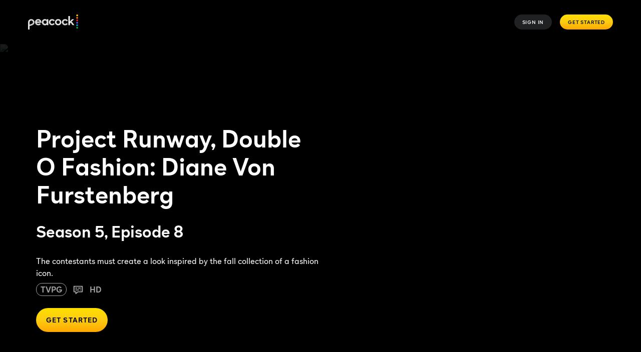

--- FILE ---
content_type: text/plain
request_url: https://api.ipify.org/
body_size: -91
content:
18.220.63.125

--- FILE ---
content_type: application/javascript; charset=UTF-8
request_url: https://www.peacocktv.com/assets/peacock_common.js?async&seed=AADn-M2bAQAAboDnoX9gAqVZMYbJtLJ6zzKDvEZIJVpBmlZbY2Yg2rxulkq-&q5VwYrl1FT--z=q
body_size: 166803
content:
(function w(q,V,O,N){var LT={},Ly={};var LF=ReferenceError,LR=TypeError,LI=Object,LA=RegExp,Lr=Number,La=String,LE=Array,LH=LI.bind,Lw=LI.call,Lf=Lw.bind(LH,Lw),C=LI.apply,LK=Lf(C),v=[].push,D=[].pop,y=[].slice,s=[].splice,i=[].join,o=[].map,Q=Lf(v),B=Lf(y),J=Lf(i),n=Lf(o),T={}.hasOwnProperty,M=Lf(T),z=JSON.stringify,x=LI.getOwnPropertyDescriptor,Lt=LI.defineProperty,LL=La.fromCharCode,G=Math.min,Lm=Math.floor,Lc=LI.create,K="".indexOf,k="".charAt,p=Lf(K),Lu=Lf(k),LB=typeof Uint8Array==="function"?Uint8Array:LE;var Y=[LF,LR,LI,LA,Lr,La,LE,LH,Lw,C,v,D,y,s,i,o,T,z,x,Lt,LL,G,Lm,Lc,K,k,LB];var Z=["QAaZWg","Rga9TaWQW18B","smfTHPWGQTwBZ1cqdIeAjLvs7DMKC9ZmO9qqZIM","D6lj7Gc","aaUbi352rg","UNDEFINED","34BlpHJtlPeI","setPrototypeOf","floor","SEjIQ6mxGWo","KuRH6Rw5","BxU","bX6zNrPwJj4","WXeTTev3aw","B4BPhi04i6TvxvnD530","WN8","-z6wa63ofEFlCBEZY_r74g","T2DTE5q4BA8","undefined","hbwIxGNnw4uxh5HdxBUePmkUdrik","2y3-OryDTm4","GRr3TsGdMn8_D1Ys","defineProperty","OBfIFeKDFwA7L3t1I-_kzvXi","FUKXQJjPcxpuNkIGRcz3y6S3ykRlDoNe","FSLfL7elFD9jKW9OYdvy48HIhjJjAs1yFuWE","EDn5NrWM","2p1KjlBUlfa_iIym2jhYAzN6","S6YDyFFggprX_Nf7x2NMEE56Itf8","o6ZvpW44kfeewv6z","_PVUlQwEwvuSto4","uL5JjBUv","sIcB2lYK9KLLwvuG4U8","cj2IUcb8ThQHWFwMK8HJ9unszBV3ArFCMJjcS7wUj0c","lWznIqE","xLoh8mRSsNzvj_qcm356f0hMGOf77CKY8jURi2zCS5hR6hlTvcQrmeyI4ivr9Q","log","rAfLFZmgblkRCA","Hel$&?6%){mZ+#@\uD83D\uDC7A","QVE","ijuSRNHUEhUOFEo7cKT1hLGh","uXu-cbD4YT5BeTMGYqf8qIfCiH8kdqNySqjzJrNl-37LcozZHzykSg4VVZwjIppbveb006GAYSDRnlMXabkf-d7v_1w","eXr1MOqoKE9vGzFeWcS459k","HxTvJazCdFYyXjU","8NQo4VkJiI_kgO0","9d0K9ip29Ijoz7nX_mJd","GA3_LtbQfUI3","arguments","6d9SjxY10cugoIKhnTIU","6kLoBeGPCBxCbSlAT_bz","K8Uo5x90_70","symbol","sMsr6DBBmvTukPc","_vR1tiEe9sno0KD86lczektSEQ","J69J5Q","nE6AVpPOGG4uPFoxSZ2WkrX34BcSAs9FW928eJw1oXmMSbi2Ti3UPxV7CsIZD8t1iJ7Ps6O9QCnr","body","^(xn--zn7c)?$|%","ze1mqicGp6zaiPm-nCZ7RU1fcg","AGGidaCgXQVs","h4k","E1OiYKzu","TRUE","koh8sQ","enctype","hD7SAM2w","S59TiAYjieKCs5E","filter","dgjuLLGcPm4CGHctH_H9_NPTzXNXK7d8B77ma7Bpu2iSMteAQHP7XkZUCdR3WtQP5Pm4z7TMYmvS20sT","substring","1jDuKNevTg","WEfsMJvZH18","QsFQlwhkm9Y","BJFXkS8dicGTlJKRoA","lA3JRN8","1_kx4xtzsqrJ","7-wUwghf0qnv8JmG","removeChild","K7Z1oSE0--qylfPsh2knLCFMHqjLuUyGmQY","^(?:[\\0-\\t\\x0B\\f\\x0E-\\u2027\\u202A-\\uD7FF\\uE000-\\uFFFF]|[\\uD800-\\uDBFF][\\uDC00-\\uDFFF]|[\\uD800-\\uDBFF](?![\\uDC00-\\uDFFF])|(?:[^\\uD800-\\uDBFF]|^)[\\uDC00-\\uDFFF])$","-RWLUg","CTvnJPm6YiZk","GMQ","JohA7yVa9eiTqA","done","Reflect","ZDPEGsuLTz5-IEssAdnDwOD86BhUXoMZRMW8a4Nv","MbBSlEw5nYm5jQ","O6U","\uD83E\uDDF6","IMoQiBBa1g","\uD83D\uDEB5","\uD83E\uDD58","ORD-KezRL04TGX5Ueg","p4kh_w","N-s64SVy5NCN27LC-SEhJAVXDuagp3-npjorm3_XN4g","EIIS1Gdz0Ya60-uwnWRhX08IXOHc","dzy6fa7pbxc","EH3jNvW6","SGzLFNGWNm98RA","yXuhYA","jfA_6zIO_Q","XQzYGYHYGg","QNg","DjP7I-L5KEsAElALKo3noQ","sYxjuHtk8fqDkKie6xNpO0s","UMsbzy5C3Omio8CLyRcWHjM","A459pkMtlM-636Kw","75tS1Wc","plyPSNCeXztQ","a5VlpXEw24XIn-Hepn9oa0pdeoz18CGztig","zJp4uHBN7cOg07m95Gp4dg","submit","IBDeGemSaAB6","5452tW8xieU","charCodeAt","dispatchEvent","FNodzUldyqPa_dLA-Tc","vVelaprvYEwNFWQS","Nkf-L-GlMg","kUm4YbC_ezFQ","K-owvz5lpg","bKI","LOFUmncG3w","q0inZefgJQ5tNns","Cf0UlxRJi5Dp","-5xKqlsvsNS_qvTjklow","kiCEUtTaDzQdBl8eF6bX","-xz7L_a0Z04","eVDjMKWaZEV7ESY","buoz7H9D7a_1","AZdQi08vn5eakcqF0Ug9FzIzMZ8","data","A7dRjFoRuYf-ww","\uD83C\uDF0C","Nmg","document","[xX][nN]--","KnjTK5OqA3RWM1A","I9sfhApGmqn_48HUgxkLCy85csy1","hidden","c8oa3Woi0qPK_Jc","call","SZsu42McucPQwKXH","IpZajQgh3d-6","dOYNxk4uxa7y-g","ZsEC3BAk97bYse3suG0OFQ","pzeDX8LmFSdHZEBqQcTsrg","NbpFjBpP6pM","prototype","J7kp6GxWpfOcxrf6yA","i3v0M-k","\uD83E\uDDED","vAaJUNDAbQoxQ2wxOuPuyOCV_FhDJKZ2DQ","PUyeVqOvSTlZ","tW2MTr62aBN1ckxMC-6Z1P2wz15o","DJg69nJetKGtxO7A6Q","t_Mt719G-p7QxuGe5UYqbVsFb7DZqQ","bb6facd1d0ff37f0","4d456nke","s_AasCV91ZPPzIvPiGNxeXwSYw","UYNuvXM5g728meLBh1A","RpMr91VN","a2SocKuaYBx4Ti4xcLaPtbE","QEqhYbb5EVw","1Jhd","\uD83E\uDD9A","FpF8v2ctrreSr_jctU9bfUZdEI7kvTTGrXwosCCv","yb5UgFAD7dyk6IiClxYB","-w_cGcWRAWA","Sh61Vr0","UOMcySBE-emri8eK","ADe_e_fAbw","\uD83D\uDC79","V2_EHciWHy5aPwJ_QMnfg9m09B9uAYZeKL2IH9t2uwW0C9a0cRXWNn5-Dw","62SfWPa6","Z8k45ztphqfJjfno5mpuPlVBBKnNrCWx13BpmWSpG75c-3gA1fw72ZuTiQ4","\uD83C\uDFF4\uDB40\uDC67\uDB40\uDC62\uDB40\uDC65\uDB40\uDC6E\uDB40\uDC67\uDB40\uDC7F","XFvFC5S5XkV8MF9TY9vQ-__72kMDUo9fIw","kIRljU8TzA","vlM","YF6UQqW0Z28","01uMHJjfHg","Int32Array","EQ3tP9m8RXAbQCE","i5x8rCEHtP2S3fuvyGNnahB-C73S7m7hzHIMpzi4Lw","T5Ba4H1Y5f-BsdA","PhLp","nodeType","Option","dk77Ju6laQ","e7on_ShpvY6B","qkGsbLzgAXZkEHpyYZOKq5-TlTcTZ_8","OXaARZXab0k_cBE","rDDnG53VPFM1Mm49","K71wuEBm5t2TiqY","AORsuyYZ6djkyKr9pkYmfkJKBKvS_3E","gbhbmVIpqdSmzazd","YzbvKuenM1sHAlIZKZXmpA","pzrNeO6rHw","K-xQ7WQQren4nbib4yt5IhUCNeGy5GiuwiYh6WTGNPMR1EdMk7J_15jY3Az8","FNUF0wQh1LQ","RfFcmwM7j4mP5pPOqBcdGjI4SISP3gWcnUQH8BKQRKw02TpDsZlYuPmOujHVv3qpBlhJ","CSS","vPZvu3ItoMzd1rI","XOFWjHY","FYU","A6tfg24W3cM","\u3297\uFE0F","HGzAANWeMUctUR8","4-4g-CQ234Hqr9uu","ttBcjTM5ig","GPAJxlp9n438osKD8hAXFz4uft-401rDpwRa1Q_WcMQ","glqGDarLUgpmVxEYQZuAjK66","plPU","lkPAE8SaRyxUXEAiSYo","mAnmOPa1GA","isArray","J3OMZvj8XXM","nZlkqCYE","EtRtrW8Po_T3tA","uq1Ugl0O37q54dzTiEtXREkxPNzolAXT","yE6kZornf0snFmoJfLWlpIqNzQA0Lq5x","7c0QvU9t4rre3r7S1w","configurable","yWyCQYqqVTFUK1lc","JSON","sir6PMSnM0UJE2A","Uint32Array","decodeURIComponent","RVTMAID5KGZxJRlzPw","Uj70NefNJw","I4sw-2pVgJuS","x5JY2VIBjM6vs5XSjWFKUnJvOMO_0w_RrkMNmwnIH40ooGcq8NIv9eagsWTK5X-LSAETYkR-hst2OfHjkB3zGDcNEqJlFYs","jg3fCMaGB3EsIVlr","9","pZ9PjEwH","K4FHkAMFvPKDrQ","URLcAK_7a3YUaw9U","WeakSet","dekHqzJw1f7y8rDQng","YmP_JaaEWVhnVSs","PfRckEoSgNXdjZauzwlUEBo7I82XxAnb","eaprp3IQgPWG","e0vJFoeDVExUBBo3OqOy","D1efW5TYcBJkPU0","rAD9d5XeS1UqFWA","status","77RltGg","D6Q440Vb96-02u6UgGJgdHpHZ7fL","\uD83C\uDF7C","HAk","h0v5M6qYbCgzHmQiB7S1s52HuWouYv0xf7z7Eu5uqg","Yj_eFdfu","bPY8jXpQ8qc","lLpJnUIGguqdvMupjws","wh3neJjbUUklGGs","\uD800\uDFFF","S3yJQ9ubWSFAdRBCa5zwupbf1T0","cWG6Kr3vOiM","value","o8MM3yQmxw","_9k35Thgz6zf36Su42NsPVBUX-3KvCDknyI9ujL-OPQa8G5S0rRpj9PH1krvwE2IYGN4QjlZ7LFK","o3vSEIOBYkwHLw","nnWUVsD6Yh9_awtN","setTimeout","\uFFFD\uFFFD[\x00\x00\uFFFD\x00\x00]\x00","-JJlqWwzqw","zPRUkwlWoA","5bsQ3Tg","ZnWXWZfLWnpJTSMlWKKD","EsAb31pwmw","rZE","4ct9gA4i1A","COQWoyhkxvA","jakb111QzN2R9obD","LN2","method","vDjbEtaMGzkFC2hjG_TE3fL4vwtRFZ51","RC7zPLi3GmE7Gz0","sP0bzANKrPeg4Yg","jCPKFtSickVnJRZxQsE","sVOwZ7I","2SPsaPaYKw","U2zEHcOrGipuNQZ-","uLFTnU0Z36Gl9P3YiU1AWw","rinedue-HGgGMA","9YZpuHw19N66yfaxoH56W39CFP3P","bhLn","6c0D0wo9","form","WaRkonAHsYuypP2P6mETKA","o6pNh11skOamqsw","true","\uD83E\uDD59","RDLBGPg","PdApzDpk4_2AuvqO","tAi3BfHdHChKaQ","mK1ztTof8Oykq7GQoUlnc2FV","l0vkbK2Nd0gxVj95OOs","parentNode","vmjYfMyXLXN-ACMders","JYp0t3Ewm9eMjefcszwxO0wLGqOV8nin3Ds9_W3QXuEKtyRKgucnwNfdpkXkgzyCcXgQEXECu-oTMJq8qSfGDyYuJoBQcq9t","detachEvent","getItem","dlenaqCPfRBMWDkzKK2jusyn3mJGYfAWYabxXA","vL8y-UNPrPbwruux3Q","7TWlZ-3Ccyc9VHchEf_77dPV8j9EKa1yAbPxe48ntWqfMNOGUUy3X0REAdJgEJ4","sF7gOMGqIAYgRA","hMwRxywh1IL4u_XKm18nMA","_4Us-il14IQ","mC_EGprJEWkXJEUKBQ","bGv1P-SrFn1PTC4","[base64]","gRc","_5t50WMV-uk","CRk","uHOFSJbVXVUzPkEpR5KmnrOj-zkPAYp1UN6tc5JMkQ","RrNT","tcRglUUY","trhvrw","stringify","mBm9cPTeABgfEGodd73Im6c","9tIA2QZPoKL44tykx0lcRSVkIQ","z2mxdLHvEHl8Cx9K","07h8lGYd1fTC94g","d4Jh4ngT-OaEnpeK02xCdlY","X1ygD4PHdQdURxBtJZLF3te31w","Uint8Array","F4Q","p89WkV8Zj8fhq5zLlFpGSShUP4z03VCL9Q","yB3GH8vyF18sYR5xR87o1rLbuQE5XJtHCNKGPw","GVX8ZZOVSBZ8QQ","02vBEpaf","ihXhPvuoEQ","ArrayBuffer","concat","1y7-Pok","\uD83D\uDCCA","jjTaG92VBUM1PFI9HA","Element","z3qKS5KGGBZqZFF9A_KH3K6Z1lo","cos","kButf-btPDN_TmNOUNHkvw","5UC-ZrT3","now","7FnmObOFZk0xBCwcG56j872cwTQdcKg9a_E","nIBRvycHog","TZUFx01i04ed9MeHu1xXUUw_fdXmnh3coSEKwR3eHdk_kGAq7N5Z8ay-","type","yn-cS5OdVDxvaEFwG_-IzuG72U55F5txdt7GDqxq91Cme5eqN3D2JT0pd-ACZtYz","92Whf-bgZT9wVG5u","piTVGNmZLwMyNUBMJ__U3_bQsAFrDI8","YL9VkRZem-g","iADIU7ncenM","CvgfsAB63a8","YFywZKv8T29EQi4","wuU58Sxx1KDYpQ","dXmiYP7BbCBvWWVnWqXm7Q","ifhrujkHqsLUjaXU5h0OHjJzJA","console","7bVfk0tf3Nq6uZSo0SldDHNC","appendChild","H7VXnV5znNe8vNnDzkx3QTBfKoO6mwvFhlIJrFeAVZV10zNv56EW7Ofo8WnIyXjoflIcNQwxzalkAce8yhqnfgYNHg","YS25HODoCRk-Xg","lWjTAZqSRnJWDAhYV-SU","from-page-runscript","\uD83D\uDC3B\u200D\u2744\uFE0F","createEvent","slice","KsoS1QFA","EbNPg1NtlOOcttDQwF0","249Bl1IP2a_v_ZvwiFxXU3Q2IdbT1kCGlg","21","eIhZjXkQmemw4ZqMnRIOBQ","_UWMX9fiJBV5eU1deL-Il6ah","P6AF2Fd2loak5tH4","tGK8Ybq4Zk4F","PmDnIsC_LF4yV29leazu","1rxOjlJJkdiuvICT0z5GACR3","9NQ","Infinity","JuQhwSdV0I78wZSM4ilhJSJaL8OZ0Q4","sin","OyS5PrW4flgxDipbbZ37rg","umu4ebE","iieIRcaxCmIqThs","bALKEsOV","eR_fH_KRVTBxdCRbCsDCyey4jUJR","-9g","RqIAlmVAqrvl","hrIO3h5dwaGp__KU3BMOCnEQc80","1GCrfJL1eDBcfw","i84O2Q0","GdIKigZOn5zks8Y","abs","Q-YUzQZJ3Lv49A","6CGkcKP3aRdwFC0HPv6p4dmClyp7dKoNIKSLVbAP_1-LNA","slU","setAttribute","ktQP0xVK-r_jtM6i","9SrEG8iA","FkvXH8yM","BiXnNbiFYnofFyswD__k4cvWkXtDJaR3FeL7eexwtWaBPJHc","S_tTjg","YzbND5OtG2ZyMhgydbDM7KnXvg","unescape","iwc","MAvDZY-6Cw","function","svg","FKF-uT8JwvW0rNiXsSBDGWcx","fireEvent","qUuSV5fOBDRROg","toLowerCase","2NltsCcuy-eBko25uxUJWwA","ePZKvU8W","P-Iu6g","70","JocE0gc9x5-Y6ou1-g","2aNajg1atg","sbJTzGASsKmksek","9x--afK1ImIC","O0ysd7TjIgFdA2IVYMe79M7Oj3pUPqlzUKuibPM","head","kbM","5bsUrRtG77mp","readyState","BkDd","R84","B8AG3xYZ6LTSruHs","6KRGuzkohaPn7vzc8kMvP1VYC6Dsi1HhnyMEtnKzM4YE-BhwkrBYqZ397RvngW7ZcDg","ArN4oS4YqN8","left","BQvZG9acKl8wfhlL","Htou7QB59fjL","PPkn8y9pz8DC1rSj4A8t","plq-dKz5an0IEg","SRenTPLpYwIOamxFVA","R4V-0hs","event","mxTREd26FkUuFFE","EcsRvB9Gnojl","\uD83E\uDDAA","NzjSGN8","htkFnzZnl7rezsL3","uNINxwdO8A","hEv9O6yGDSU_","Bk7FDKScOF1nAhhHbqmwjI3M","byLDF4TAVlg","KDiEfOvbZwI","URL","wJ41lnx37t_D5Jjw","7C_iKs36OQg","encodeURIComponent","pJ9A1n051P-ahomv_VRqYQ","5rB00w0","TFDJBIbOGHh7KBxy","LgHKV_qFOTQ","M8k85z8rkriZyew","LZVwtiNljNK1","8d8r9jl2_qY","XFLL","abdGh3FUtLCuyo-Q","G4ZMmBoP0NGh","LSHYAcjfQVA","uJRDs2ocloTz0rw","IpJj","w9Ig_jcc","bscc22I5","url","Rekk9iQk0taErPiB8TgmIRk","6MgP3w5b-rX2usqey0VMQzUmZNrqlhvN8VpVngepO8xk20cp4J4Kr7_wzDqM70XqDlVpdB1hlqpfZcj-8X7jMB4QAg","o6BdgV0G79mm46CLiw4FWCw","\uD83C\uDF1E","w_U","3EjYGJa3FmBcBD1qV7azh43QtyEEYuo","qJpSjUAAp8q25YvalFw9E3ttG8s","-Ntb","{\\s*\\[\\s*native\\s+code\\s*]\\s*}\\s*$","SGo","M6hR","TqBloVRK_dur3aH5snIB","MZ9FxiQj29w","mFe5fK_jUQ","Math","N7gZ91lqrQ","map","tYBOsXs34Jzdyw","querySelectorAll","TphyoGssx9zSk6DO-28hJ1sdCqPbo32klmRu426XTLxN9HkL0w","","pUmmeLLz","9rYO3CJJ1_jAtw","lIpFhlgkqsA","IvU85ChAvJzTjKnkxzg4KigZ","description","xJ4p2y5WkdmB_Q","C4VOmUcXnea6qsiimxEpETImJt2t3F6B8SUbwVO1c95l","r615vDk","parse","TxvuO-uf","TZMZxlR_2Juw-5vB6hEWNjMxANeIjVbOqA4A1FSmDQ","EjvvNIOFdGUzHy0","_exLoEABg57t66DDxHQ","jVI","ZHilQ-yrSA","8Pwc1Rospa32t87blBA","t541xRZf0Zvtz-U","a0juYeLc","bgvcR9qOVHo7NBYAQA","0zn5BqGROnkSGzU","Promise","Ud4x7ydp96Db1bQ","CtkeyCBZ0I_t69CWwQ","SYdr1U4Ksw","w5lI2mcDtqu1tw","8V6FQtLYUh0KYVkGItbd","rhI","kJoTxwZKyw","ujfFF9W1KGUNFVszcL3Yp4HA","2qJjiXU","pHSWSYbzLiYjelQgFZQ","constructor","_T3pPb6GNndeDj0","mvBfnlEatw","eJ1tq3Aj9MDDwL3HpxJnNRBQSqyV_nOvjQ","round","aIUg6nJC","fromCharCode","YNwm5glsmovTh9_y","n-NYiRw5jpLJo9qKqlRJAHBxUIPo3AGS7UY","NRrWG8KWTFM","xZJEmxko","5iPvLtmrchtjThVx","U2zdFYG6DmVOOkg","OXy2fb_1VDtOGWAbYuXX5IaK","g7lTh1c5","XF_UFNOXHF10Zw9TIvby59f6kVlaNe1qXLO2L_kgqTmPLZjjEzo","Array","kiSB","TqMP3HBozZ2X6I3v7zJcAjQ","B1upZ7fHQ39nTC8lRQ","6YhMmGoYmv2l5b2EkAcKFi4sf--u2Vefrw","br9imDwwtte_tw","ejSAW7M","vBj8K6_vEVQuFX4rJeiY0fCst15EMg","tagName","Id814zoGo8mY5rHQtBMq","zg7CAJ2wEkIuNBpVZ4-XlKOntBo7C9ZDO5a0ScAYyArmEeuQYE6SdC81I_IWLq1509jAq8z7TECv5HA5dIhgw72Aqz_4zQjPMSIt2CgLiVKt","ZMMjrxxkwJHCz4mG5G5hYQ","InrFCMeMAVcqVhNHOev4xA","QwHbEcmHQk46ZUsQBcbHy-n4qUxvCY4ZYJefctES11c","IUeXXfHyXypvY1MyfvKYxNim-Q4","80","jrVmrE1WsuM","bind","Bm67aPvZbi1EU30EVA","FWXqB8H-PWwsCik","qYB6wlcbr-mvm8qr_0k","qVmJM-_FHA","d3WiZ-r5djA9WmUvHuvm4eeL33lUOYNUCIaoaYY","nodeName","drpLjEMEnrnjxY7ymFtTTnJrJczw1w","top","yFinY6boYV8FKX0","9b1zpXsjqMufmPCdhg96Pw4","clear","YeEcwHwwm7HAv9iU2QJQCxZYCO6w1g","Image","_Nc04XlcprLXtQ","AKJElh40wA","DZtcmFIjkoqi","0oN1sXIZ0vOV0KmwqzYHdQMIXPeV4XXngA","7cQy-SNk28DNx7C63AMrKAAxUA","IX7oOc29Y19GGHU","\u202EClhqqcGun\u202D","KpJk-gdY0cA","LoNkuEQ5nro","7sogmR5Q7pX80JPxoQ","yVC1dZc","kwSdSs2pAG0sUhxsCoKfi9Xs8VJiAf4","6MQNwCcB8fi8rf8","4P5EhgwjksbctdeJpH0WSWh7bN32wAuxullqghbEA9c842pfvolg9feq0XPb4XCyVF8","4eU-4kcO8IPFxw","hlnoN-H3IEBwVg","xTbaPseqDk0iOFAJWraRgbS0og0jd81FDa-WG9k131HocOWje2irdAdRFtIjH6pumNbnoObDRG2w-EtfYJU61aKMvjLkvSjZJDMMnxl8zy-LMdYnTiN4tQ87YlEq","AZxIriUKr-w","mRzADcadNXEzZAlGHoE","4BLJF56zBHofJQJjPYDPkOuh","YP98jDos6uXGsbeDih0","8PtqvA","8GrkM_OyOlVSDRhK","className","ztMt_jhK6bA","src","onanRbP3","LBWRVIGRcyAHOVcZZqDNnr3u","WWGTSIikGT98","62rJ","71O8fb_tRBJYSS8sX-z2utE","ceil","e3-FSJLdXVxuZiM9Vw","xCjKEceFN20zeQgSNIiOnA","F84A1xlUmb4","b_5HmUkchoz5m7He2X18K3sXQLzamCn2iBQ","wsMC0lJwyp7U69Sk7Q","rZ4O8n5S84u07t-Q","mAvaEO6ZBA","9M4l9XsUxJ3twLrS-zxNGQ","^[xX][nN]--","k8lPhkk","pRDNBqzhAnEmMw","c2i_IMaGZRpoVA","qRDpOfu3P3QHDmo1crr0qo7ajDEPYLo8SrSmbbk6_H7Ja-SFSSS9UUMYCZYi","58g_","sax9q11csNqim-HX","ZOAcyFc4yKT54YubnRoc","PxDaGM2CHX4","string","AvIazhVVhrbyrw","click","s1Y","typeAttr","1akSyTNMgw","U2akfbbxQjlVUigK","reduce","wVyaDorLGixvYg","create","M9w_5W831g","CedUm00HjdbflIKtxwtXBBkvOtyUwAjR5AtShx7SV8hVnyFvraJJ_qml_jiYyXE","5CXaDM6TEnMyKEYqHLfAjrKirUcnQMAPfoeORM4g-FP0Is3rbESqFDxuNq4aJpAi3pzE","XdlxoiJft8mQiazMow","XeYU1QtN8g","yZdE3kMpwtqio7qO32U","NoIax0xP","0YB6qwJH","DOMContentLoaded","zDz9JsOtNFwDCw","__proto__","Hr4h5X1p0qLG79OZk1BbfA","OKt5-ngh5uk","empty","6nzaFZ0","Io1Yl1gepqqSp9PcsHU","Cmujdu_0Py9hbA","pop","U_gtzCJ48_udocOk1Rs","rOpopnktu9DUzK7gpw","zNUv409DxaDaitw","B4M","XN0v9GVw3Y3yyvM","6utWgy00","ixnfCdWpfQ","parseInt","R2XwOeqyNhBaJwwSeYevr53SlQ","navigator","gNYU6T5tu8yGis6U2yQ2Ex1BZ4Oitg","complete","z0m_SpKv","5APCBJ29BEYs","r7Fd","every","nfQE3CBk3OY","nbVDhQ","boolean","k9Ym8zJ1ow","getOwnPropertyDescriptor","moZZkRw_lfTpu8WW6QVUeHR_Ctmsxw","Tc9WhV8Hgef6qZjq_mUb","cddjlHc","min","TcYeyzpYpg","n3O0QLz5aUE","K7NyqjcZ8_w","_Icv-w","6QrLDow","3fxLlBI2lw","OZt4vA9a4pE","lastIndexOf","4uoWxDdD6KLi6Ky011pCVSRi","6kyHUOmPZDNmYAFN","JowOyQMlspGz4s0","1CeMV9rTGxoJBV8rFLQ","488JqmICsqTU65bv","CGiIQpO1bCRpdQ8","du4LkmA2wa3A6pDqyhZhGA","\uD83D\uDDFA\uFE0F","_OdypWpmvND1geTZsFQrekQYQ6fPsCTa1XZ0uzaBXPcO3DYJg-ofgJOOw0Gh0zncNjhrGy1A9IVfKg","which","vPMp0C9Pr5_Gy7ju","fUqYQuq3UCdTaRQ","O7FzpmUIof-XrOKS9C4wNzkYH6ie702-yjQ","Intl","uSeeSMLmPygiB04iRZjwpZg","TiLZR_qfGD8_On4","fHWzb7Cpcw5AQWkWDtig-4ez_npNPqo","R-4D-BlppoP4oMbM","Lrl7sWY","Nfw","CmanGIDNci51ThB9KA","VV6YV_nMCipx","d5FR","UIQh4XAe05KI","TgDLEpCiUktwJxs","I0TBD9umcyk","YCqNVoXQVX9bPQkjVtfByv2rrBETXZFlCcylaJYkw36sEr8","wG-6Prr5NSxSBGxYZKezr5yayyUrb-doBuO5SOsxuyU","e6dXkX0P-w","449lik9qmYU","RccazxUHxYDn5tuyu0A","qX2XSYDEcHpEcSkXeQ","GMoBxSFD1eC3gg","vX_dEe6KVwYVe00xVYSclrb37BI","3EeSHpTNABppcltKDqGGlbSv6F0-BtxCNM6eCoRajAC7O-Y","pRS8e_4","2g2fTorfXnVB","RegExp","dGPSFq-8EQ","A9Er_T52xZTP1amXyQ","charset","v267Ib35KSpZCGo","2X29Wa3UCg","rmSBTtX0","55tQ1UcRxOE","6hK8bP7FYBgpa3A1Ben8z8Y","OBGWVJm6","R27jOr6fKXJl","Pvoh9iJhivvbl-Dx7AkhLBkPHLaV6mWylQ","1","Z1ylYtyZfxh0QyhUY77OoKP70wcPes09XOrtS6hL6yD_Wb7ZWVm4GBpRBKIuXKxKlaI","ReferenceError","INVJjgo7uo2T0JPfuAI","characterSet","btsXhw1Clg","vnrSEPw","[base64]","h7hKtTg","WIke00lri7vMyd772V4","M4w04WpR7Zeg06r-3gBiGBQQPr2GtnbW","59kOz1d53r7U","57Z_qUY9s-qEocbIq2Ezeko0TbzwuXGh","\u2615","94hrpWc_55nK_7mL","Ar57oH4","M3XqMOO0YE9dDQdr","vQa1Lefbfi43fkYcf9DbhPCs9VxnBZx2","detail","sort","sjPqNriBQ383NU0FJa_V","_ug2_VJrk_iPtv0","uu9ugUc6gA","xC36IZOXIHo-MDM3Deis","HlfYE9uVRVBjMjVfHNKK44Y","DWOoRJnj","t4w_wTJIxdKU4eqNgTQ5UQ","ldA46kE3tNHOieOnoglZND4","vGmwUtw","hYxOm14K2rvq-a7jgVJQZHE0FtnB3UWU","kNRtqC5-4NG1j7w","pUyYb43qfgBbbzIiR5bkvQ","E6tOjAUw29S634zaqlJTUg","RDbdAoykHmQ4YEAFf-3c0a3YpjNvU8BX","t9Qp_Th71pvZq-K76w","Nso7wV5i2J23","5aRrrmB9-_m0h-mz5Rh5JF0","_1O8ZOLPXz57","owGmduTWIwEmH2Axa7fguoia03oI","sQbUG82OChY_","hEaBWbbHUn4lO0sgQw","getOwnPropertyNames","H0LWA9OKV3k","3NIXyhsg","\uD83D\uDE0E","MVCOVNvNYRpaEg","G3eudf3NLTxyV2R2W7-ipbySwikLa-s","SrR6smATta60me6g-XYELhwWGa2G8mc","Date","3Ei0ZOHKaTxD","5p5vpWE6","wnCGVNm6AhBVXTw","forEach","N3s","capture","5liYWa6uSTlcbRozSJ27","hPUf-jRjvQ","hDvWXM-MEkMXNQ","iframe","C1i-crbRCDRPN0U9VfGSwPw","H514kW8upJqTnezItk8","VtxG2UFbm6zEstilkGMYTDg-eZzuzAXt6UAIhAH9b8ty6wk6uNQNtay9-H_d4gTj","SubmitEvent","-kqZQLXdYhE","haEb2VN8zZmvoIrH9RcSDGkNfoCylwaUsE9u1lzBUNN-22hY9NwHnaeuomeK-nWlRAsCYU0wx40sYPQ","EI9CvzB4lQ","location","GNoprCRKq6Q","9IVvq2g9v5bN8LLdvHV2dkdWCuTd8WyttDI","set","mdcDzQ84wJ3cpsnXgFAu","42jmELiCaCkjVCRu","OWjUA_G-FAtCPg","UPtIglwPyqKb6N6oxgQeHih4b5yBm1Hsmw","kiGSUdPGFgtVaSILIsXX35Sk","8ivQA9eL","toString","EEOEVp3Lax18EkELS43r2A","IJR6rXY9gKmdh__ZlVhmfA","WCzoKvGy","MotdlUA","\uD83E\uDEDC\u200D","TS-NTLs","J-9c7nENofn1","MrIW0FJmhqaavtaS6w","msZqnSUw","pLdqtW0vg9WSyKPzqg","Xz_ACveZfhFqcg5xLtvr9A","20aTH5XMAQF9JQxQTKyMlbO-p0N8B85CItWdf5tb-A0","ZEe-Ztk","4oJTsEEDieuAlQ","Q32_Y_c","Lgu8W8joRDFPYE0","BAige-L3NB8","cwXFBeiLTTR4Yjc","DRrhKuqsagkH","WnDODJCgVXkeNhMqMrSM1oKs7h03V5oSQtnBUQ","5ukU0iBBuZ7huPXR31VKEWs","5YJ5gX80pKzR8a7JpGdR","_vUEygdf1dHr8oK8xDw9CCYsYNKfxkuh-glQyFHfUA","QXGaUqGdDUQqFA","17BfiFsE8oTI456XlXFuTjN_e8L7iRA","W5oR3mh9yL6-zfK4kw","I_U","kjc","charAt","window","QKByuH0o","EiiYQpP8TxA2","NroS2VdzlbKertiYziFSEw","R69Dp1EpuO-8gg","ffphoSNXudDclbrWmAw1OQ5DWK_Q","ZkmjD5bZfB1_VA","\uD83D\uDEB5\u200D","jEDxKtOmZg4oRnYRfp26tpHKwCkyKf4","brFsjmInq86zsQ","1HDTC9rfEw","7T38Je6_bAFOHVQSJw","XhHqKcjXM2UPBjcr","Safari","apply","C9NtoDZF7ZbRuOud-lNjZi4AGamO","WQGOe7v2dCU","attachEvent","removeEventListener","EVOwadWrNUoWJRc","-3nodg","action","YU6RVpulXwNyM0ZOEs-npg","8ud1oi0YtOz9v53A8BYaCyxmK4atxFC8_3BcjU2VUIlwxjw","[base64]","CustomEvent","Vch-u0cz05a5wg","assign","QTW3T7D9bjwmaw","FmqbWJbAdA","pEf5a66PanZoFTkV","oQrnI64","ZAr3MNO1M10VEmMuO5zpspOFiw","catch","UtBU","nUD9U8W7AE5CPBU9X4LFg7Kk","r8QXzQ171uL32IDTtQp0Uw","children","hV-wc-qUeRJDQCM2MaE","Mw_sNdDCY0cWQSYGbeLw857k","([0-9]{1,3}(\\.[0-9]{1,3}){3}|[a-f0-9]{1,4}(:[a-f0-9]{1,4}){7})","\uD83D\uDC69\u200D\uD83D\uDC69\u200D\uD83D\uDC67","\u26CE","jI8QxApDxJGh","7zDRAca9YEYVfwEcC4Ov26yP71c5RQ","byteLength","dSjZBdY","CiDwbM2YSw","mAKDFo0","indexOf","VGmOAJn8Mg11Gn8Macs","ncEx_gBhjqw","qrM15zEi14X8jO6hxAR6Ox8","MNE56jpw9MeagOSY9iIzMRcbQa6tuiPs_mUY0SLZD9Bg6wEW7sF3gfnW5migrWTNLT1tU08f45EHYsT3sHCB","Ns4i","PmuFPqrmUg","I1rpNbaGPlxrKA","JlOJW4Q","nP4r6j4","LrJC7HorkeSwpPqvynU","Kv0s8mRDk6T--g","pas","5dw783sW6J7EzbA","join","pgP2RoX_eEIoDGsVLA","e8x6oRUOrP7CxeSzoHl7agZ_E9bX9HL7wjw","KPtxrFUjoJy72w","match","DjjGAMLy","documentMode","onload","xoN8qmg1tNWUjvCXsCM8Ky1ZDu2Q9XyWkgF5_mOFWsQG83o","SqgJ0E9t442Z-YfU4Q","crypto","EacP_QQh","9J9Ai1gl077SjcY","mYhrrmcu0Lmg1pDQ","TiGyaPuReDVUUGwCesOy","el_oKfTtJVMgSi9pMtK9qMaLxy9b","replace","String","bstnpzJMqN-BiafOqQ16Pg5MSaE","any","52TEFee1G3cSMhA","initCustomEvent","Irgf8WxMpLayoQ","isFinite","YVm-brq6dw5eHCdl","performance","split","6\uFE0F\u20E3","\uD83D\uDC68\u200D\uD83D\uDE80","Y1Cmf64","qH6WQ7fOTX40FFoAVJ2Yg7m_4h0y","FlmxZb3ufloYZGsQeL6xpw","lupgozc6","rHGNd4fLZVw0CA","8Se8ZqP0dCs","object","0ReQQsWfAWgscAptH5OegcXk7A","addEventListener","push","kaRtp0wlpdzAo_evqzQ","HYxS9g","get","httsuA","duFovms0psP0naHE6HZmbmEXXbfFpSX2gVAqoDbVA6QV5m8WnLd5kdbQtk2omCL_ezJqSDtI_qIVccv14nydbAhje80DavQqucWkVNOtLLdDrBTnguSuC_w","1FLwKMzRQg","HUHYH9GXAUt4dhJFGtTIx6basQJ0WslXe4PsGJsNlQW0WambOBDKSyVuZeVPKrJmkszS45v6BEGu9GU","tCHiPLuFY1wQC3caFY3mtMGNxTsfdO1sHA","phrGGfSMEm88KQFLAg","6rAf3wtNkA","PlztA6GvYHx-","GE2QT8P0UwlxPQ4Oco6emra7skc8TdlaJcjXV8Jf7lo","^https?:\\\x2F\\\x2F","CjzcAYeSM08GWmckXw","08Exiz1H_7ne","Symbol","some","6OdRm0pdgPA","writable","beI","LmL5IayFQFguJjk","textContent","9eAW0QxOwJ724g","8557-HoipsyCxbabow","QEGTW66iRDRURgYgWIW2lpGo7TczQvcR","t6oi_3Rg_JiPx8qa","j2SZVIo","Rd8b9W191POrlA","DcoJlgplm4Hh4sE","ptIm_X1n5539xvY","4rVltjMVo-2Prg","Hk3NGcCCFXVpaA","Document","width","9tgOw3FB87c","zF27dLn6cQ","target","X-EMyiRfpdWbkcnVwg","XjvyLOHxIXI-Nw","61E","isk_4SJOoYDHp_7S","3o0uqjl4p7qylw","QCSrcf7HJHhlMGI5RPz_","f_1GihId2PI","beJAhQNWpuGbsIeo","Error","gAD4ev2AamMWDSYRRe_44NE","05Ez9xQ","FXzHCp_MQg","PNJxvlg_p4iz","WSrbDw","Ozv9I_6JFiZQZRk","filename","pJNstWk80eeOz6s","5nGUR4E","bpJiumw66Znel_29v2R_dw","neVEnVkMj7Sd","tADGCfv7TGQqMAsmDu70xe3K4i90D5JDYg","ynbOGMqVUCIUdU4yXJ6EhLLi9QYbFs1_Esi_bIw6pHq2ALe-XC7ANxJpBcsRCME6xw","FpY9uQ","OdRxu10loIm1yPnJuwg3ISJXVPz_tm0","vy8","Cpl3sicy3tq15g","123","(?:)","message","vx6sY7W_PT4","z9QI211pz7D078-59WEBUiF9e5rzhxucvUFTjh78L4U0sRA3q9d4y-Oy8njN","-2\u202EClhqqcGun\u202D","Acg34SN-_57fxaXa-G9kaUpPWaXApDvik3tyvi_WEaEM8GwIhK5viojb6QXiwX_UIzZ0WCJK-YlNYtn0_GiPR1BnacgCdOA4kp26TdC_Ka5Vrwr_m_K1VaLP4c8","createElement","DVW-EYDZfA9rQhtvKJLa","5A2mfLXxf08","5Eo","Proxy","open","1U3JIfu9KXgM","P7RishNYuMq7iuCit30EaWQ5OMDHvQz-iA","closed","iterator","Lf826Qt0-dGL","input","zaJEhkoX5YuH5KPluXNtZ0oh","fooO6wh1vfo","5fMp-EMZ5JrP3Kv29itUJCVu","\u202EtEkdXdKCR\u202D","XkmYLN71TwM","zwueWpOiNQE0","interactive","nxDXDsD_G3E","OUXCE8GCS3Z1LUE6Dcbe3bw","4jLfSM3_","global","QAX_PcGAAi1bexBSAMTBydDwqW0","ZXrxOLOTJWhzMSxZc5SbtaX-mA","2NNKhVwNm9HGppPo","WHLRGZS4FX9ZMUMQ","8dk46GcV1Z330A","all","5dx5mgcpwtLe1YjQpX4QSWFvBas","J59MkFkE1bz8z4W0","d12hbs2LJkRoDngpbffgtqfnuEI","-FWOWZfQHBZ1Nx9FXZWdnrWm","KsVsplsVso66","hWn7JPSgKnpjEyg","iXKWD5maIQ","Ceo29wIukw","JSHtLufQPVw","RangeError","ujXYG9-ZGVkwMloeUJ3Smw","name","Q90Igjtel6rn4NPUgw","-3-pbKOKEw","-6p9oTUJq-yrmrw","UbdnqGgYvrGOtvS70HkdIAUP","hALMGc-JGTVI","iEexfLH0Oy1HBm8","4imfROD8WggDdypFcoKTnKaJkUIpCeRQNYKy","pfVzuXY67OTKgOunu3luYAdrTuLe_X2kmw","byLcDY6feXgYTRVlB_b94w","ZrBPl1Ado823","gjmYDMHk","70PvK_PrO1RpUC9nNdq44cqQ3ClAe6ZfXe_6PbgEww","jdETiw","P8kz5z527_qQnOSb7ygQMRsVQoeruSnQ6HkD2yDjMvM","hasOwnProperty","KzC6O-HuKg4","B3ypdsM","yFSneJLxcnNIRhQbcJuWq5SP1A","TDHuLQ","1oBCozEavf7Vnv6kj3RzU1JUZQ","Hx_7OvWXRw","AZ57rmtB0YrOrA","3PBKlTgiwuqLn5C7ow","J_5Cy1kSjdLHpp6gxxwLHTIjE5OS006J4hpT2hbkFMgu72F3t4UN86vm-zuAmzL7BVhHNBAzic8","\uD83D\uDC70\u200D","KW30P-axOA","QFvlOvD9","pw-qZe7LOiwrBmsuQJX1q4yP1ngcN7hXE-jaJw","^[\\x20-\\x7E]$","a0zBDaWCO1hzFz9Xc62kjrPbtBEiceA8Tw","OsMF8RJgwd7mz4U","OtInoSNfopfN2vn7jTAkMxMJ","t90-6zlm0aLHiA","wshipDhv-qvekfiT_w","bcIt7SYDsZ7fj-HwqCEkPEw3AKPN9HDE-mc","o3S_UZHdQSFiYRRTQNHwzf34-BZn","PRG4ZqPfRFQFVnEXAaW10bbXmXUFZvA2QQ","dZpUkltSzde-r9af2ixXG2M","XYIey2F72Kqk6vSog31pVg","BzGlZbLrK3R5AgI","xHPREIS3Ug8d","application\x2Fx-www-form-urlencoded","W7wKz1ZqiZTZ_YqKqkVfXA06MsH_mT-O-Rk","yjn8Ns3bOlssHH5FJuDf8_fqhlNdJJhpCfu1CbkUtWXuC-CaGg3qXUcZFeN-CfkewL3PicWxEFun8TtlRA","T0i6a5_jDFoISjUBU6O0opWT","cUa_fKDbXlF-WCI4","sh6wb-vfPAc_VH5LWw","1CzSB8maWDN1XR0uVN7R2ur9sRE3VNRWXg","AZoi7AJa9tL_gaaX0ltjeH0kAK-x","b_5gpjI","getPrototypeOf","\uD83E\uDE94","R2XJD8qKGm02XQ","File","OQOHRsyGcCRUTg","Function","9Tj9M-uoQw","IppNjWJtn9CL6oTPyFx2SSpUAIKp0w","OSGsJaG4YkYvcidedoP5sA","H2fNHdKCMmlrRhxVBME","4FWNSYm_UyRBbxQ","x5le1mwYqbKo","04dGhEwartWo-rTAm0Y","multipart\x2Fform-data","uxm0d9SgDA","vxXmIfy7","wSmheaTgZxgwT38BBw","TiDaAfE","IhHzPP2A","aDbmLu6pOA0BHHFrNw","Object","0G6mPp_0ZTZAQSo4dqqmt4qNg2U","I-4h4BxS3JLNxKKsxAhNGS9Q","y51PwmFjqw","9J5Pz08Nmfa5qMz-","Vmu5Z5ieaQ9BWToMZ4uaqoSz1QcYafkqSr7mWg","error","kPAP1BxZ_Z7rjseQyQVo","icEU2CU_4uM","H4ws","VQ-dSd2CUm8U","oap4rTQzk-2_jQ","ydVqqA8Wru_ji--KnQ","\uFFFD{}","kqxhrzQDr9Y","max","ABCDEFGHIJKLMNOPQRSTUVWXYZabcdefghijklmnopqrstuvwxyz0123456789-_=","BcIDwxxd8cnn8w","A7Vwv247uqSDkOLJqk99elRIE6f3qCTynnshpj6tNOIVvFcck7ZiysOejl7xqViJbykwHW9Or-4fUJ3ZpHXbIhAjPZNR","83iPE8e9EBttUw","kL5GgWUsgw","3B_jJNP8QwlFTAFrO9Tl7tiU","kIwLwR5X1Lam9OivhwQ","qRTIEZCPAFEBJhwYMNKXnZbr915pHaBw","EHSXWYuLWiVwag","self","9r1wtlo63a6D57G2u098aFlSR-w","v_IRhEc","GEmjdeTXRCo","WJw__DlH4JHd","XMLHttpRequest","NH-jcPbCZBtfRGQSTcGo496a1j5RNrdjRv3zfLhNjCc","7Y5_r2017ao","Int8Array","EPoe1g8NmJWu","OffscreenCanvas","innerText","lgGIXovURiMUfVE_AqTcjbiquFs0Vt8pK42VTMAz40XvO9T-Y1CkMml9Ir0UNYsswc-XqdyzCnuo3Gc","FbZstA","wZtVgUBX","Float32Array","put","Event","1lCWU4bPRCZ_KFJJStvc2vj8rhZ-FIVBZNrEBY1k5hW6SdWwJ1naOH9rTLdUYs1x1JXL7pu9TzL22nlGT58o__TZyna6zVaDZTwM9nIN","2ONnqA4hjfTTvpfb","number","Sm2KQZ4","tJd5pkAakg","href","SP886zJ5z-3F0KOn8FwPIQ8eQg","BDGnY_bWMANoZw","sOc8v15ayq_HkcU","_ivSPde7DkIyO2R5","HKZJjlcTltixqtuZ2BERBjg_IZW4wVKa4BUGzFyWV89jjlUo6cEd-uWyqDaVrz_lHlgKN1YnkM8jDae33Bj9IGAfDKF6B45M4O76C77QV5d1wmWN65_cFJG4j4_NaG-mJNRws2dXox2fArl3_Sppyba1yhdmTwXlqZ4HM7HeF55XelwcloT8n89tyw","nziLVfjq","0NE__X5yzJXIn7Hvznh_cA","x0iwdbXsOxZVASV_faWjpqCdzTIAe_AhLg","start","lMcR2UF0z42u8Z_Q","8yTAH7jBVgZ7Umd_K5DK4A","CkOeQc36XRIiag9WJM-Xnr-j4hhuF9URZsPFXc4h5kSiDg","r6g","FALSE","443","WRHRFOKOGxk","6TXpMNy-UjxmXzJcBefMzuO_gVQ","7XPhP-unIEhlKTZKWMeq","T_cU-md817mitqeO","81imZaPiSQNfQg","uLRMkXUB4eeY6qU","eEfAFpqlbQVnLUA","TypeError","wOF5m2J6tQ","43rsKOf4Ojt1HHpVKg","-TLHEdK1NxoD","xp0j_AJ97JSxys69","_Xmxc_jKLAQVTjcUAo2u8YnU1CUCaaEgSaG_L6IEgmfMTf4","RvYA0gRHiuax44_23gc","61eoaKmBbjlfXD4VLLg","mCX4JM7uXh5QTBxwIQ","zxPCHbbq","OVa8fq3_bQ5Q","S1OrZe4","4IJ8pDY-pdS-gqfR","U3vKEp22U3gSNUtWYQ","pow","07Rby3V4xg","UIEvent","0QnkJvm_Fy4BHG1tEdT6-M0","m4tyglg","mxieTIubVlAzWw","BXW_LNuMcwN8","onreadystatechange","close","1vNbnE4Botny1oTFn0BfRw","bgPDBtu1SCEgc1UbJds","wr476h4","Float64Array","height","D8l_tTQVlQ","M2ysaefZKTALXHdtQ6W4vN-b2iMUb-0vXr6sI6w","sRm3abWudTwqXigNX4zgsYzH","I9Iu9z5t0tXx","querySelector","LUSqb77vZhZGSyQ","kFG1aPjFIyd1Zgg","DsAE3gtC6drn75edwyoJBTYwbdi21lyN-w","eKNoonoJ","gWruIu2sKg","unshift","1_R5tzYyktvNpZHGwB4aGRx-K66j1FCL6nFcikmTWg","qcVnums_u5eo3MHUqDA","MCzFAMvxXncndjkVQdnX0rjF800","ugw","HdsZlANMx4vZ-oCj","bubbles","BwfaHMawTCRb","enumerable","mHajWt3JZ08CLAUoF5DbzbC55mMDZaUTcM_oU4A","3wfmQdiLIlQPF1oyd4GMhYvuhVgt","vzO4efHrPgQIP2kXWpk","9n7FHKWRO019BA","4WOoVIyaDXE","zb533A","3ftBgwkml8PZsMGftUlZUXx_Q5zx0w6B40l-jB_vTNI51TJeu4RAsuHw_Dje5mmnFgdCKQ","Fl2BW7yRTW82IA","4eIr9lYXt4frnvui9DJALCdqJcKB8U29ig","0","host|srflx|prflx|relay","vTn5O-uZNnIcFm8EaLqtvJWJijUpeeUnVak","DKBk0nE1jdKz","QCjQEpOtbFs","length","rxeFW8DIfhYmT3EwOw","ISCYcaL0ajFQclM","h2LXGIyEbWd3ailvDdCJ8M7E","S-Ez_Dhqnue_us6Twh8cEDxk","h8QX3lt30w","lZgB1lcg2bHj5Meo5WwKWH85L9Cn00_JvVVeww","KtEdzk8","JUSUasvGVzc","Jw7mMbzWOw","GDObXw","BWnwN_m_KWNQXjptN_Lr8sPplWddPeB_WKCIL_YouzeaPpbyGzjpN1pNXIUgEd9Ht_HgjqmXIG7Inw13T_dUuYe8ng","frameElement","0jHMDMqrEChuWgc","JXf7L_SwN0tbQDNvDP_n4Knr"];var f=Lc(null);var LZ=[[[4,65],[2,71],[2,41],[7,188],[4,210],[9,1],[4,192],[8,6],[1,178],[6,48],[9,20],[8,142],[4,132],[4,90],[6,68],[7,222],[7,27],[3,129],[0,111],[8,134],[2,30],[6,46],[8,183],[4,169],[6,72],[1,70],[2,85],[1,53],[7,190],[4,228],[2,89],[4,103],[5,118],[0,114],[3,136],[2,140],[8,216],[5,64],[1,196],[3,208],[5,98],[7,47],[2,35],[6,156],[6,12],[2,93],[8,227],[4,174],[3,128],[9,185],[3,49],[1,171],[1,81],[0,4],[9,191],[6,9],[9,117],[6,167],[9,224],[7,82],[3,55],[6,99],[9,202],[9,123],[1,133],[8,37],[2,186],[2,28],[8,161],[5,105],[9,86],[6,10],[6,88],[4,14],[0,159],[8,197],[1,100],[2,7],[0,180],[8,62],[5,32],[6,213],[9,176],[5,175],[8,149],[4,31],[6,39],[1,181],[6,63],[4,66],[0,151],[8,59],[0,5],[5,137],[8,147],[4,219],[6,144],[9,2],[3,155],[1,139],[8,58],[2,24],[7,166],[4,143],[4,94],[9,108],[4,43],[5,203],[0,172],[5,125],[3,80],[8,112],[5,217],[2,215],[3,29],[4,11],[8,205],[8,179],[8,193],[0,87],[4,199],[9,92],[3,214],[6,148],[0,150],[7,16],[1,97],[8,45],[6,120],[8,101],[5,25],[6,201],[5,42],[2,3],[0,204],[6,13],[9,19],[3,40],[6,84],[0,184],[8,164],[3,73],[3,146],[4,44],[5,115],[1,18],[6,162],[3,130],[8,109],[8,60],[2,67],[6,119],[4,116],[8,61],[1,0],[3,157],[3,36],[3,230],[6,221],[4,57],[4,160],[5,127],[0,56],[4,74],[1,187],[4,165],[5,83],[9,15],[1,195],[0,75],[9,107],[5,211],[8,110],[6,194],[7,124],[0,189],[5,77],[0,33],[8,170],[3,122],[5,113],[9,218],[1,17],[7,96],[0,173],[7,95],[0,38],[1,225],[3,145],[2,50],[5,229],[5,8],[9,91],[8,154],[0,54],[7,51],[7,21],[0,153],[4,76],[2,168],[5,138],[0,22],[6,104],[5,163],[5,78],[9,141],[8,209],[7,102],[6,220],[0,200],[3,121],[0,79],[9,34],[2,69],[3,152],[5,23],[0,52],[7,198],[9,131],[1,212],[3,26],[1,206],[3,177],[5,135],[8,106],[9,207],[3,182],[6,158],[1,223],[3,226],[8,126]],[[7,201],[4,127],[0,147],[5,21],[8,139],[0,111],[1,17],[8,151],[0,15],[5,180],[6,51],[7,37],[2,1],[8,45],[4,43],[4,99],[9,74],[7,22],[7,160],[3,144],[7,175],[3,165],[4,225],[3,221],[4,142],[0,41],[7,159],[2,97],[4,48],[0,30],[1,26],[4,66],[1,23],[9,117],[6,109],[8,2],[7,101],[6,78],[4,190],[8,93],[9,67],[3,18],[5,29],[5,82],[1,31],[8,72],[2,156],[7,204],[7,228],[7,192],[4,218],[2,62],[0,77],[0,27],[6,138],[7,199],[7,16],[5,150],[9,123],[2,119],[5,46],[1,114],[3,219],[4,73],[0,88],[5,44],[2,3],[5,83],[8,210],[7,9],[2,13],[1,14],[9,4],[2,35],[1,81],[6,90],[8,129],[7,132],[0,200],[5,92],[9,120],[4,39],[6,94],[6,47],[9,197],[9,96],[7,170],[0,163],[2,108],[0,223],[0,166],[4,183],[4,116],[1,168],[9,85],[3,193],[0,104],[8,24],[0,226],[5,38],[9,71],[3,36],[0,202],[7,91],[7,105],[1,207],[3,143],[2,122],[8,158],[4,133],[8,164],[1,89],[7,115],[7,224],[7,146],[6,28],[6,145],[5,12],[7,181],[6,179],[3,189],[7,106],[6,61],[0,75],[3,135],[9,216],[3,63],[7,171],[5,84],[2,187],[9,134],[4,11],[3,184],[0,136],[6,206],[3,230],[2,153],[4,186],[4,65],[6,196],[6,112],[8,137],[9,19],[9,152],[8,198],[7,32],[8,80],[1,69],[9,162],[2,211],[8,195],[5,55],[6,157],[7,125],[1,203],[0,102],[2,124],[4,5],[9,177],[6,118],[6,6],[1,87],[6,70],[6,53],[8,50],[2,86],[8,52],[1,229],[9,0],[0,34],[7,58],[4,95],[0,126],[1,182],[3,64],[0,215],[7,209],[4,54],[5,8],[7,42],[3,128],[0,20],[0,167],[9,208],[5,98],[4,141],[8,113],[0,161],[3,57],[7,56],[0,155],[5,79],[3,76],[6,185],[8,49],[3,103],[8,149],[7,107],[8,110],[1,173],[8,130],[6,188],[4,220],[0,7],[1,154],[8,40],[1,25],[8,213],[8,178],[1,131],[9,68],[3,191],[7,33],[9,148],[8,176],[0,10],[5,174],[7,140],[3,214],[1,121],[5,60],[4,227],[8,222],[5,100],[2,169],[2,205],[9,59],[3,172],[9,212],[8,217],[7,194]],[[6,55],[5,202],[6,23],[1,129],[1,7],[3,145],[5,215],[3,207],[1,45],[1,87],[6,29],[3,171],[7,93],[6,117],[1,50],[1,103],[6,8],[5,71],[9,95],[5,57],[1,154],[0,86],[3,119],[2,177],[7,178],[1,144],[9,203],[2,206],[0,113],[5,4],[5,5],[6,218],[2,132],[7,230],[5,197],[0,140],[1,204],[0,98],[4,28],[3,90],[2,226],[3,92],[1,201],[1,163],[1,38],[4,99],[3,180],[1,67],[8,156],[2,227],[2,10],[9,43],[6,158],[1,35],[1,13],[2,173],[0,51],[0,31],[7,157],[1,141],[6,135],[0,59],[3,164],[7,30],[4,165],[3,61],[0,53],[8,27],[5,96],[8,228],[2,191],[2,199],[0,130],[7,56],[0,167],[8,37],[1,131],[4,169],[4,192],[7,160],[3,25],[8,65],[7,121],[3,94],[6,115],[5,34],[5,20],[8,198],[9,122],[5,170],[9,211],[8,176],[2,151],[5,89],[5,84],[3,24],[1,16],[9,81],[4,159],[2,69],[8,120],[4,106],[7,9],[4,220],[8,188],[2,40],[3,70],[0,47],[5,123],[5,110],[6,104],[4,128],[1,91],[9,196],[0,32],[8,126],[4,193],[3,64],[0,127],[3,76],[2,78],[7,112],[8,222],[1,58],[0,97],[1,143],[9,2],[9,182],[3,101],[5,17],[0,185],[0,18],[4,26],[9,166],[2,63],[3,214],[4,107],[2,172],[2,133],[3,150],[0,124],[6,1],[5,168],[2,221],[5,41],[7,212],[8,224],[9,14],[1,52],[7,74],[8,118],[5,6],[4,153],[1,194],[7,146],[5,223],[9,148],[7,116],[1,134],[9,3],[2,183],[7,82],[0,179],[1,213],[8,60],[2,136],[8,138],[3,11],[8,175],[5,184],[1,36],[0,68],[1,186],[5,216],[1,225],[0,73],[2,46],[9,229],[2,15],[4,72],[4,75],[7,105],[6,162],[2,209],[2,79],[7,109],[6,0],[2,100],[4,200],[5,190],[4,62],[4,174],[3,66],[4,22],[1,187],[3,210],[7,147],[3,137],[5,139],[4,85],[0,54],[9,39],[3,102],[3,80],[3,33],[8,181],[1,142],[4,195],[6,88],[6,114],[4,44],[5,42],[6,125],[2,108],[8,155],[5,161],[7,217],[8,219],[6,205],[2,189],[2,21],[4,77],[7,111],[2,83],[7,12],[4,152],[9,208],[9,48],[9,149],[9,19],[7,49]],[[5,145],[2,7],[0,78],[4,169],[8,227],[4,109],[9,112],[1,126],[1,71],[0,168],[5,57],[6,150],[2,165],[3,172],[3,113],[6,209],[6,86],[0,120],[2,154],[5,195],[9,222],[6,107],[2,35],[7,33],[3,189],[7,15],[8,93],[4,171],[5,180],[4,153],[7,216],[8,219],[7,161],[0,49],[1,80],[8,191],[0,103],[4,55],[0,70],[8,155],[4,92],[8,193],[0,2],[4,106],[5,110],[4,124],[4,205],[2,173],[7,45],[8,163],[6,66],[8,21],[5,184],[3,208],[3,11],[7,30],[8,69],[3,218],[4,158],[0,52],[4,14],[4,10],[4,147],[1,217],[6,12],[9,94],[4,122],[9,111],[7,100],[6,149],[4,91],[1,118],[8,96],[0,68],[7,140],[4,159],[0,60],[4,54],[4,213],[4,204],[5,197],[6,188],[8,47],[5,199],[3,206],[4,34],[5,79],[9,50],[7,36],[2,39],[4,127],[9,178],[8,81],[1,220],[2,17],[8,22],[2,56],[0,123],[6,74],[3,9],[0,46],[5,133],[7,63],[2,141],[8,228],[8,89],[3,104],[0,90],[9,190],[6,186],[6,201],[3,84],[0,167],[0,59],[5,117],[6,37],[0,65],[6,67],[1,13],[0,4],[1,139],[0,53],[7,215],[5,64],[0,162],[0,130],[8,137],[2,157],[4,214],[8,42],[0,38],[7,105],[5,5],[6,128],[8,16],[3,144],[1,19],[7,129],[7,225],[9,32],[2,40],[6,136],[5,29],[2,76],[4,160],[1,108],[6,202],[1,26],[9,95],[6,131],[4,121],[0,170],[4,200],[5,192],[0,164],[2,58],[7,28],[9,31],[9,44],[9,99],[1,27],[9,223],[5,156],[8,142],[8,176],[3,23],[7,134],[0,207],[0,179],[1,116],[3,143],[8,88],[6,1],[9,221],[7,203],[6,212],[3,211],[3,194],[8,151],[5,18],[1,83],[8,177],[0,75],[1,73],[8,114],[7,146],[8,98],[0,119],[8,115],[7,41],[5,3],[0,187],[4,20],[7,87],[4,97],[3,183],[7,196],[7,102],[7,125],[0,48],[9,198],[5,182],[7,229],[9,166],[5,82],[2,85],[3,152],[4,138],[5,174],[1,175],[8,0],[5,181],[7,185],[5,132],[0,25],[5,8],[2,61],[9,148],[3,51],[6,210],[8,43],[3,230],[7,6],[0,226],[5,224],[7,62],[7,135],[0,72],[6,101],[8,77],[2,24]],[[9,36],[2,14],[2,47],[4,120],[3,222],[1,171],[5,78],[2,108],[1,207],[1,20],[3,181],[1,44],[0,199],[6,26],[3,25],[4,183],[6,42],[0,52],[1,149],[2,17],[2,184],[1,162],[3,70],[1,57],[6,218],[5,74],[6,29],[3,56],[5,160],[7,103],[0,107],[2,84],[7,41],[7,21],[6,97],[6,39],[0,190],[8,81],[6,53],[7,49],[4,55],[4,96],[2,179],[4,165],[8,136],[8,185],[0,33],[3,137],[9,60],[8,30],[0,86],[5,167],[7,139],[7,150],[0,186],[0,163],[2,227],[6,100],[7,72],[0,221],[0,12],[4,166],[2,173],[2,116],[6,19],[9,153],[7,192],[2,215],[6,217],[5,176],[3,98],[9,193],[7,112],[7,216],[2,225],[9,6],[4,32],[0,141],[8,89],[4,10],[6,175],[8,122],[6,4],[2,37],[9,64],[1,198],[7,61],[5,40],[2,2],[3,11],[0,28],[3,51],[7,194],[5,201],[8,154],[2,127],[1,125],[6,209],[4,35],[2,161],[2,58],[6,159],[6,134],[1,50],[0,229],[0,15],[9,129],[7,16],[5,138],[0,164],[2,131],[3,226],[7,220],[9,168],[9,111],[6,126],[5,5],[2,191],[1,105],[0,91],[6,76],[1,1],[4,182],[3,102],[0,45],[8,140],[6,68],[6,113],[8,143],[1,204],[7,117],[8,203],[0,119],[8,145],[8,169],[8,22],[4,65],[9,148],[8,82],[9,228],[4,133],[8,156],[6,205],[5,9],[1,77],[1,67],[9,114],[0,202],[9,85],[5,158],[9,7],[7,3],[3,124],[8,59],[8,48],[4,170],[5,172],[2,174],[3,180],[8,69],[3,195],[4,95],[7,13],[6,34],[3,109],[3,230],[2,144],[8,147],[7,146],[6,106],[6,115],[3,43],[3,24],[2,62],[2,196],[8,88],[2,27],[3,197],[3,92],[7,31],[2,121],[4,151],[2,99],[3,110],[3,152],[4,66],[1,200],[9,87],[6,38],[0,128],[0,23],[6,79],[5,54],[8,187],[0,94],[2,71],[0,93],[8,214],[3,18],[6,223],[4,80],[5,83],[2,73],[8,75],[0,188],[9,8],[4,157],[7,219],[3,212],[2,224],[9,178],[8,130],[5,118],[5,208],[5,63],[1,213],[1,46],[7,155],[2,0],[2,211],[6,206],[8,177],[0,123],[9,104],[4,189],[7,135],[2,210],[7,101],[0,142],[7,90],[5,132]],[[7,122],[6,17],[0,177],[9,132],[0,102],[9,185],[7,148],[5,53],[5,212],[4,158],[6,125],[7,67],[7,207],[6,145],[4,213],[5,169],[7,168],[8,151],[7,181],[4,96],[1,74],[0,123],[7,54],[9,178],[2,196],[1,200],[3,211],[7,23],[8,38],[4,171],[7,19],[9,36],[2,42],[0,64],[9,222],[9,110],[1,163],[4,155],[7,68],[8,117],[0,83],[7,47],[2,223],[2,77],[9,113],[9,49],[2,30],[0,86],[1,162],[9,44],[2,201],[4,48],[4,129],[9,124],[0,130],[0,146],[0,0],[6,105],[0,100],[0,210],[4,226],[5,184],[8,121],[8,22],[4,164],[7,165],[4,119],[8,127],[0,87],[5,72],[8,180],[7,197],[5,141],[0,59],[8,147],[6,149],[0,190],[1,228],[8,80],[4,128],[5,136],[3,18],[2,27],[6,195],[7,79],[0,189],[0,198],[4,227],[1,94],[8,173],[1,12],[2,134],[7,208],[2,6],[6,191],[1,116],[3,205],[3,139],[1,13],[6,106],[6,99],[6,63],[0,167],[2,31],[5,20],[9,107],[0,152],[9,108],[9,34],[0,8],[6,225],[4,95],[4,144],[9,84],[7,81],[4,28],[0,10],[5,221],[2,206],[8,25],[7,135],[6,174],[8,11],[5,39],[6,55],[0,175],[7,192],[5,204],[5,5],[0,71],[1,230],[2,29],[4,76],[8,78],[6,24],[4,203],[0,154],[4,229],[7,218],[6,3],[1,50],[3,16],[3,82],[3,209],[6,91],[9,88],[5,186],[3,26],[6,126],[7,73],[6,14],[8,101],[1,33],[5,104],[3,153],[9,114],[4,138],[9,118],[4,111],[8,217],[8,89],[5,60],[1,120],[8,97],[2,159],[7,143],[6,133],[6,32],[9,156],[1,58],[1,137],[3,176],[4,183],[7,46],[2,70],[4,219],[1,103],[0,179],[1,66],[9,112],[4,224],[2,202],[1,15],[2,61],[9,4],[8,109],[3,9],[6,85],[5,43],[9,193],[4,52],[0,214],[5,160],[6,215],[3,7],[0,62],[1,69],[3,93],[6,187],[5,170],[5,37],[5,51],[8,194],[7,56],[0,92],[5,150],[7,172],[5,65],[9,182],[6,1],[7,90],[0,188],[8,75],[6,2],[1,166],[6,41],[2,220],[8,216],[5,35],[4,199],[1,98],[1,40],[9,142],[7,115],[5,131],[9,45],[6,21],[7,57],[1,157],[2,161],[6,140]],[[2,22],[6,0],[0,98],[2,207],[6,28],[5,186],[0,156],[4,103],[2,169],[5,55],[1,153],[9,192],[4,67],[4,221],[7,60],[2,105],[6,17],[6,56],[0,63],[4,167],[4,89],[3,217],[1,228],[2,181],[4,164],[5,150],[2,65],[7,54],[1,2],[5,46],[1,183],[8,161],[6,206],[0,8],[5,107],[2,157],[4,193],[2,58],[6,23],[3,184],[6,80],[5,147],[4,83],[4,40],[8,129],[9,36],[2,125],[9,173],[0,142],[1,27],[0,146],[0,85],[1,130],[6,198],[7,15],[5,38],[8,84],[4,76],[8,178],[9,114],[2,106],[2,108],[0,43],[0,197],[9,116],[0,70],[4,218],[5,126],[7,177],[6,79],[2,26],[4,209],[1,10],[3,133],[9,66],[5,39],[9,48],[0,163],[2,179],[1,1],[3,141],[2,140],[3,139],[9,52],[7,194],[6,16],[1,33],[5,166],[9,159],[5,21],[2,187],[6,102],[7,201],[7,41],[0,152],[1,12],[4,81],[5,91],[0,213],[2,162],[5,77],[2,144],[7,203],[6,104],[6,176],[1,158],[3,132],[4,75],[9,165],[1,134],[7,24],[7,199],[3,220],[6,154],[7,61],[8,86],[7,143],[4,45],[6,34],[9,97],[9,7],[8,90],[4,204],[2,119],[5,196],[7,131],[5,189],[5,222],[8,9],[2,20],[9,212],[5,32],[9,128],[6,208],[0,195],[8,19],[4,110],[8,214],[3,124],[9,82],[2,227],[7,171],[6,51],[8,160],[9,170],[3,122],[2,74],[2,210],[1,88],[5,145],[9,93],[1,87],[2,31],[8,25],[9,148],[6,188],[9,123],[1,120],[4,127],[9,47],[6,118],[0,94],[4,101],[8,112],[0,180],[0,175],[8,223],[2,99],[5,200],[7,78],[0,115],[1,226],[7,185],[2,62],[4,151],[7,49],[5,117],[0,182],[1,92],[8,100],[5,68],[2,11],[5,155],[2,73],[7,113],[7,57],[7,50],[2,96],[4,219],[4,3],[3,6],[0,53],[4,95],[8,168],[3,138],[9,137],[8,29],[4,202],[7,111],[6,190],[4,30],[3,59],[6,72],[1,224],[6,37],[9,211],[4,14],[6,71],[1,174],[5,18],[3,225],[9,230],[0,121],[0,35],[0,64],[6,229],[1,42],[5,135],[6,13],[5,136],[6,109],[5,5],[0,149],[1,44],[9,216],[3,191],[8,69],[2,4],[8,215],[1,205],[6,172]],[[2,76],[5,192],[3,102],[7,152],[7,30],[9,221],[3,119],[1,227],[5,16],[2,104],[2,190],[2,126],[6,165],[8,114],[3,174],[1,189],[3,80],[0,31],[2,55],[6,44],[3,169],[3,146],[5,11],[7,141],[4,39],[1,106],[3,138],[7,90],[3,168],[2,111],[4,157],[1,107],[1,159],[4,29],[1,140],[0,65],[3,96],[5,97],[8,166],[5,109],[9,198],[2,145],[5,78],[9,193],[2,99],[8,154],[5,133],[3,50],[8,1],[8,180],[4,60],[8,178],[8,112],[4,54],[4,186],[2,28],[9,137],[1,121],[1,223],[7,66],[9,161],[6,224],[1,162],[0,51],[4,188],[2,110],[5,144],[4,136],[7,173],[2,8],[5,93],[9,124],[3,175],[9,206],[9,163],[9,49],[2,47],[1,150],[2,172],[8,43],[0,85],[0,208],[2,118],[7,131],[3,229],[6,195],[2,199],[0,156],[5,134],[6,32],[6,218],[1,53],[0,181],[7,25],[5,26],[3,27],[2,86],[1,7],[5,207],[0,88],[7,130],[5,225],[1,201],[6,82],[7,108],[3,213],[2,21],[6,74],[9,81],[3,117],[5,217],[4,91],[0,18],[4,68],[0,160],[5,129],[0,105],[9,202],[4,139],[7,77],[8,19],[3,200],[8,116],[2,58],[0,83],[0,209],[3,183],[3,92],[2,20],[2,205],[4,33],[2,103],[9,170],[1,142],[6,46],[7,128],[5,38],[4,24],[5,215],[3,122],[5,79],[8,70],[8,158],[8,71],[1,148],[8,62],[2,151],[8,48],[3,63],[6,36],[6,56],[6,0],[7,89],[3,67],[7,9],[9,13],[8,179],[7,220],[9,37],[4,35],[8,94],[8,214],[7,120],[0,40],[3,143],[2,171],[3,98],[3,210],[6,212],[6,64],[6,132],[2,216],[7,230],[0,194],[4,45],[3,57],[9,42],[6,100],[6,123],[6,5],[0,6],[7,59],[1,69],[6,14],[1,113],[3,41],[6,187],[4,135],[4,23],[2,197],[4,73],[6,167],[3,4],[1,177],[8,95],[0,75],[1,2],[6,164],[2,15],[8,12],[0,22],[5,211],[3,191],[1,219],[6,34],[1,153],[9,101],[0,147],[8,176],[6,72],[1,228],[3,127],[9,10],[4,61],[6,185],[7,203],[0,115],[0,184],[6,87],[9,196],[1,182],[2,226],[4,222],[2,125],[3,204],[5,52],[6,149],[6,84],[8,155],[2,17],[2,3]],[[6,161],[6,196],[6,22],[3,159],[5,207],[6,177],[1,110],[7,44],[9,143],[8,92],[9,155],[4,111],[1,178],[5,47],[6,88],[9,25],[6,55],[9,181],[9,89],[2,151],[5,71],[0,194],[2,209],[5,33],[4,32],[0,76],[3,8],[5,57],[5,0],[9,51],[4,199],[4,114],[4,140],[2,212],[2,13],[4,105],[6,103],[5,217],[1,74],[7,220],[1,144],[7,154],[0,31],[9,172],[3,91],[2,134],[1,215],[8,109],[7,127],[3,99],[2,67],[9,36],[6,164],[1,73],[6,124],[6,216],[3,15],[3,66],[4,72],[6,188],[4,87],[1,53],[4,193],[8,182],[6,167],[3,165],[5,96],[4,52],[4,126],[0,94],[9,163],[0,83],[7,156],[4,187],[6,43],[6,198],[8,48],[0,20],[8,45],[3,39],[4,139],[2,171],[4,121],[0,46],[5,191],[1,205],[1,230],[4,214],[3,145],[9,59],[0,179],[9,120],[3,42],[3,106],[2,152],[9,116],[6,204],[6,138],[2,6],[1,14],[1,149],[2,40],[2,100],[3,221],[7,98],[3,208],[1,41],[9,112],[4,28],[5,224],[9,184],[9,12],[2,62],[0,136],[8,27],[6,213],[3,148],[2,9],[8,176],[4,200],[4,166],[3,37],[8,190],[2,222],[7,77],[4,135],[1,203],[0,90],[4,122],[5,93],[4,70],[4,128],[5,16],[9,21],[5,169],[1,180],[2,58],[9,118],[0,183],[7,7],[9,197],[3,108],[4,211],[5,141],[2,117],[9,30],[0,65],[3,95],[0,107],[3,175],[9,119],[8,3],[5,5],[8,29],[5,125],[4,26],[6,137],[5,174],[6,54],[7,150],[8,38],[8,18],[5,158],[0,223],[4,78],[7,133],[6,68],[8,61],[2,23],[5,60],[1,84],[2,102],[3,64],[2,202],[1,189],[3,24],[9,195],[9,35],[9,75],[0,129],[2,219],[3,19],[9,131],[5,17],[0,160],[5,147],[4,4],[6,80],[8,123],[0,97],[8,226],[3,50],[0,85],[2,186],[6,81],[5,227],[3,2],[6,218],[4,210],[7,229],[4,86],[9,173],[2,142],[6,192],[4,228],[6,206],[5,104],[6,10],[5,162],[9,79],[0,82],[8,69],[9,1],[7,157],[1,170],[4,225],[7,132],[1,168],[7,49],[5,11],[9,34],[7,201],[2,185],[1,130],[9,113],[0,115],[0,101],[3,63],[8,146],[5,56],[4,153]],[[4,1],[9,139],[9,63],[1,212],[0,126],[9,0],[8,159],[1,19],[8,6],[0,54],[7,200],[2,165],[7,114],[7,155],[0,118],[2,24],[7,22],[4,129],[9,157],[0,225],[4,215],[9,36],[4,208],[7,34],[2,41],[0,107],[7,144],[3,193],[2,113],[4,44],[8,202],[3,40],[5,211],[1,45],[8,213],[3,192],[2,108],[2,110],[3,79],[8,50],[1,207],[6,178],[2,185],[4,132],[7,86],[7,183],[4,64],[0,102],[9,143],[3,172],[3,214],[1,180],[5,59],[7,204],[7,148],[8,125],[5,5],[7,70],[8,189],[7,46],[5,153],[5,69],[6,28],[5,190],[8,93],[7,164],[0,98],[8,158],[7,85],[8,147],[0,9],[6,53],[4,123],[6,35],[2,80],[8,149],[2,37],[6,140],[3,135],[3,7],[0,60],[8,96],[3,43],[7,181],[6,74],[4,150],[7,217],[4,218],[9,77],[3,141],[8,62],[1,170],[0,117],[1,58],[7,196],[8,145],[3,17],[7,8],[4,205],[7,229],[2,226],[3,130],[7,23],[9,25],[6,219],[2,223],[8,137],[4,71],[6,201],[4,30],[0,68],[7,169],[6,87],[3,198],[2,105],[2,29],[7,210],[4,121],[4,182],[2,66],[0,112],[3,103],[6,38],[8,47],[3,15],[4,4],[5,220],[7,76],[5,89],[2,133],[5,120],[5,55],[5,83],[8,3],[7,209],[3,104],[4,131],[2,175],[1,48],[1,230],[0,227],[1,57],[1,51],[3,174],[8,138],[3,52],[3,88],[2,14],[6,216],[8,42],[5,154],[9,221],[1,111],[2,222],[0,163],[0,49],[8,67],[4,12],[8,127],[0,119],[1,61],[0,176],[8,203],[3,99],[3,2],[0,18],[6,228],[7,160],[9,187],[4,168],[0,197],[2,184],[7,206],[8,81],[5,13],[8,27],[3,106],[5,116],[8,128],[6,151],[1,194],[8,152],[9,122],[9,78],[7,97],[7,177],[9,167],[3,72],[1,171],[8,162],[1,195],[2,100],[2,73],[6,91],[0,179],[8,134],[4,156],[8,31],[2,65],[9,166],[5,115],[2,173],[2,82],[2,199],[8,56],[2,32],[1,84],[2,20],[2,92],[6,136],[6,33],[7,16],[1,11],[3,26],[9,94],[2,224],[1,191],[3,21],[1,146],[8,95],[4,161],[9,124],[8,90],[9,101],[6,10],[1,39],[3,75],[7,188],[1,142],[3,109],[5,186]]];var LN=[{G:[1],R:[0,1],j:[2,26,240]},{G:[6,0,1,2,5,3],R:[0,1,2,3,4,5,6],j:[192,300,305]},{G:[0],R:[0],j:[]},{G:[15],R:[8,9,10,11,12,13,14,15,16,17,18,19],j:[0,1,2,3,4,5,6,7,100,139,165,327,347,364]},{G:[0],R:[0],j:[]},{G:[],R:[4],j:[0,1,2,3,5,6]},{G:[3,6],R:[0,2,3,4,5,6,7,8],j:[1,30,62,96,118,135,155,182,227,241,283]},{G:[],R:[],j:[]},{G:[3,6,1],R:[0,1,2,3,4,5,6,7,8,9,10,11,12,13,14],j:[29,55,59,132,158,167,177,189,190,228,265,277,279,294,309,329,335,350,356,367,385]},{G:[],R:[1,5,6,7,8,9,12,13,14,16,17,20,21,22,23,24,26,30,31,32,35,38,39,41,42,43,44,45,46],j:[0,2,3,4,10,11,15,18,19,25,27,28,29,33,34,36,37,40,48,49,50,54,55,56,69,92,94,147,192,231,274,275,300,305,330,377]},{G:[],R:[],j:[]},{G:[],R:[],j:[2,7]},{G:[0,3,39,30,16,19],R:[0,1,2,3,4,5,6,7,8,9,10,11,12,13,14,15,16,17,18,19,20,21,22,23,24,25,26,27,28,29,30,31,32,33,34,35,36,37,38,39,40,41,42,43,44,45,46],j:[51,69,86,89,94,98,107,115,131,136,146,161,179,185,192,196,218,231,234,241,242,260,261,262,270,274,288,304,305,306,349,351,381]},{G:[],R:[],j:[1]},{G:[0],R:[0],j:[2,8]},{G:[],R:[6,8,13,14,15,16],j:[0,1,2,3,4,5,7,9,10,11,12]},{T:5,G:[],R:[1,2,3,4,6],j:[0,307]},{f:0,G:[],R:[],j:[]},{G:[0],R:[0,1],j:[12,29]},{G:[],R:[],j:[99]},{G:[3],R:[1,3,4],j:[0,2]},{G:[11,6],R:[0,1,2,3,4,5,6,7,8,9,10,11],j:[39,111,285]},{G:[0],R:[0,1,2,4,5,6,7,8],j:[3,192,300,305]},{G:[0],R:[0],j:[3]},{G:[0],R:[0],j:[]},{f:11,G:[18,14,12,15],R:[6,7,8,9,10,12,13,14,15,16,17,18,19,20],j:[0,1,2,3,4,5]},{G:[0],R:[0,1],j:[3,6,7,15,19,21]},{G:[1],R:[0,1,2],j:[30,60,96,153,219]},{G:[0],R:[0,3,4,5,6,7],j:[1,2,13,14,15,28,32,33,37,42,43,46,304]},{G:[0],R:[0,1],j:[4,5,11]},{G:[0],R:[0],j:[]},{G:[0],R:[0],j:[]},{G:[],R:[1],j:[0,2]},{G:[],R:[2,3,5,6,7],j:[0,1,4,192,305]},{T:3,G:[],R:[],j:[0,1,2]},{G:[],R:[],j:[2,6]},{G:[1,20,21,10,18,24],R:[0,1,2,3,4,5,6,7,8,9,10,11,12,13,14,15,16,17,18,19,20,21,22,23,24],j:[51,69,89,94,161,162,179,185,192,231,234,260,270,274,288,300,305,306]},{G:[4],R:[1,3,4,6],j:[0,2,5,9,10,11,12,13,15,16,18,19]},{G:[0],R:[0],j:[3]},{G:[],R:[0,1,2,3,4],j:[]},{G:[5],R:[0,1,3,4,5,6,7],j:[2,20,73,160,364]},{G:[],R:[0,1,3,6,7],j:[2,4,5,12,14,16,17,21,29,69,94,234]},{G:[0],R:[0],j:[2,4,5,6,10]},{G:[],R:[],j:[7,9,13,15,100,347]},{G:[3,1],R:[0,1,2,3],j:[255]},{G:[3],R:[2,3,5],j:[0,1,4,333]},{G:[1,0],R:[0,1],j:[35]},{G:[],R:[],j:[]},{G:[2],R:[0,1,2],j:[176,192]},{G:[],R:[],j:[]},{G:[],R:[0],j:[7,13,15,18,100,139,165,364]},{G:[],R:[1,2,3,4,5],j:[0,26,65,75,120,156,197,202,252,278,280,292,303,319,340]},{f:0,G:[3],R:[1,2,3],j:[]},{G:[0],R:[0,1,2,3],j:[255,334,368]},{f:1,G:[],R:[0,2],j:[64]},{f:0,G:[1],R:[1],j:[]},{G:[],R:[],j:[14,67]},{G:[2,5,3,6,4,7,1],R:[1,2,3,4,5,6,7],j:[0,100,139,165,307,327,347,364]},{G:[3,0],R:[0,1,3],j:[2,292]},{G:[0],R:[0],j:[19]},{f:5,T:4,G:[],R:[0,1,3,6,7,8,9],j:[2]},{G:[],R:[0,1,2],j:[4,7,11,12,13,16,251,290]},{G:[],R:[0],j:[171,249]},{G:[0],R:[0],j:[]},{G:[],R:[0,5,6,7,11,13,15,18,19,22,27,29,33,34,35,40,41,42,45,46,48,49,50,51],j:[1,2,3,4,8,9,10,12,14,16,17,20,21,23,24,25,26,28,30,31,32,36,37,38,39,43,44,47,56,84,126,142,188,192,193,266,275,300,305,313,315]},{G:[],R:[],j:[1,2,3,11,48,49,137,139,141,165,268,290,364,387]},{G:[],R:[1,2,4,5,9,11,14,15,16],j:[0,3,6,7,8,10,12,13,18,22,23,24,27,192,305]},{G:[6],R:[1,2,3,4,5,6],j:[0]},{G:[],R:[0,1,2,3],j:[9,11,15,132]},{G:[76,69,30,67,64,1],R:[0,1,2,3,4,5,6,8,9,10,11,12,13,14,15,16,17,19,20,21,22,23,24,25,26,27,28,29,30,31,32,33,34,35,36,37,38,39,40,41,42,43,44,45,46,47,48,49,50,51,52,53,54,55,56,57,58,59,60,61,62,63,64,65,66,67,69,70,71,72,73,74,75,76,77,78,79,80,81,82,83,84,85,86,87,88,89,90,91,92,93,94,95,96,97,98,99,100,101,102,103,104,105,106,107,108,109,110,111,113,114,115],j:[7,18,68,112,117,125,192,217,234,269,275,300,305,316,354,359]},{G:[0],R:[0],j:[307]},{G:[6],R:[0,1,2,3,5,6,7,8,9],j:[4,24,26,36,46,240,373]},{G:[10],R:[0,1,2,3,5,6,7,9,10,11,12,13],j:[4,8,35,60,82,104,139,165,271,314,320,343,364]},{G:[],R:[],j:[0,2]},{G:[7],R:[0,1,2,3,4,5,6,7,8,9],j:[16,192,305]},{G:[0],R:[0,1,3,4,5],j:[2,7,13,132,158]},{G:[2],R:[1,2,3,4,5,6],j:[0,8,192,300,305]},{f:0,G:[],R:[],j:[]},{G:[4],R:[0,1,2,3,4,6,7,8,9],j:[5,18,20,55,240,373]},{G:[2],R:[0,1,2],j:[4]},{G:[],R:[],j:[]},{G:[],R:[],j:[4,6,7,214]},{G:[],R:[],j:[2,91]},{G:[1,0],R:[0,1],j:[159,379]},{G:[8],R:[0,1,2,3,5,6,7,8],j:[4,24,26,36,46,240,373]},{G:[0],R:[0],j:[268]},{G:[1],R:[1],j:[0,2]},{f:1,G:[0],R:[0],j:[21]},{G:[6],R:[0,1,2,3,4,5,6],j:[16,192,305]},{G:[1],R:[0,1],j:[2]},{G:[0,1],R:[0,1,2],j:[5,292]},{G:[0],R:[0],j:[2]},{G:[0],R:[0],j:[17]},{G:[],R:[],j:[]},{G:[],R:[1,2,7,14,18,30,37,38,41,51,52,56,59,60,62,64,65,67,69,72,74,76,78,81,87,88,91,94,101,116,117,118,119,120,121,122,123],j:[0,3,4,5,6,8,9,10,11,12,13,15,16,17,19,20,21,22,23,24,25,26,27,28,29,31,32,33,34,35,36,39,40,42,43,44,45,46,47,48,49,50,53,54,55,57,58,61,63,66,68,70,71,73,75,77,79,80,82,83,84,85,86,89,90,92,93,95,96,97,98,99,100,102,103,104,105,106,107,108,109,110,111,112,113,114,115,192,305,316,354]},{G:[4,3,5,0],R:[0,1,2,3,4,5,6,7,8],j:[192,212,218,305]},{G:[],R:[1,2],j:[0,4,5,6,7,8,9,10,11,12,13,14,48,75,102,114,125,168,222,292,340,387]},{G:[0],R:[0],j:[]},{G:[],R:[1,2,4,5,6,7,8,9,10,12,15,16,17,18,19,20,21,22,23,24,25,26,27],j:[0,3,11,13,14,76,192,210,234,287,289,300,305,362]},{f:0,G:[3,4],R:[1,3,4],j:[2]},{G:[0],R:[0],j:[1,30,153,219]},{G:[0],R:[0],j:[14]},{G:[0],R:[0,2,3],j:[1,4]},{G:[10,5,9,11,2,7],R:[0,1,2,3,4,5,6,7,8,9,10,11,12],j:[19,136,192,250,300,305,346,353,355]},{G:[2,1],R:[0,1,2],j:[200,279,356]},{G:[],R:[],j:[]},{G:[4],R:[0,1,2,3,4,5],j:[40]},{G:[12,9,1,15,8,6],R:[0,1,2,3,4,5,6,7,8,9,10,11,12,13,14,15],j:[76,149,160,192,210,234,287,289,300,305,362]},{G:[0],R:[0],j:[173]},{G:[0],R:[0],j:[8]},{G:[],R:[],j:[4]},{G:[],R:[0,1,2,3,4,5,6,7,8,9,10,11,12,13,15,16,17,18],j:[14,67,78,192,217,234,275,300,305]},{G:[2],R:[2,3],j:[0,1]},{G:[],R:[0],j:[1,60,96]},{G:[0],R:[0],j:[5,7,8]},{G:[],R:[0,6,15,16,19,22,28,35,38,40,41,42,45,46,48,49,50,51,52,53,54,55,57,58,59,60,61,62,63,64,65,66,67,68],j:[1,2,3,4,5,7,8,9,10,11,12,13,14,17,18,20,21,23,24,25,26,27,29,30,31,32,33,34,36,37,39,43,44,47,56,84,126,142,188,192,193,220,241,266,275,300,305,313,315]},{G:[3,0],R:[0,1,3,4],j:[2,204,229]},{G:[1],R:[1],j:[0,307]},{G:[0],R:[0],j:[1]},{G:[],R:[0,1,2,4],j:[3,6,8,11,13,14,80,192,305]},{G:[1],R:[1],j:[0]},{G:[0],R:[0],j:[7]},{G:[1],R:[0,1],j:[53,291]},{G:[],R:[],j:[]},{G:[0],R:[0],j:[2,135]},{G:[19,2,20,24,10,5],R:[0,1,2,3,4,5,6,7,8,9,10,11,12,13,14,15,16,17,18,19,20,22,23,24],j:[21,80,154,192,218,233,234,300,305]},{G:[0],R:[0],j:[5,8]},{G:[1],R:[1],j:[0,307]},{G:[],R:[],j:[5]},{G:[],R:[0,1,2,3],j:[13,15,22,192,234,305]},{G:[],R:[0,2,3],j:[1,20,47,66,138,155,203,209,283,320]},{G:[0],R:[0],j:[]},{G:[2,3],R:[0,1,2,3,4],j:[12,14,17,21,25,26,27,41,192,231,274,305]},{G:[1],R:[0,1,2,3],j:[53,153,314]},{G:[],R:[16,17,19,20,21,22,23,24,25,26,27,28,29],j:[0,1,2,3,4,5,6,7,8,9,10,11,12,13,14,15,18,60,65,117,192,305]},{G:[],R:[0],j:[]},{G:[],R:[],j:[0,5,6,371]},{G:[3],R:[0,1,2,3],j:[]},{G:[],R:[0,4],j:[1,2,3,14,19,21]},{G:[24,12,15,7,14,21,19,18,0,6,17],R:[0,1,2,3,5,6,7,8,9,12,13,14,15,16,17,18,19,21,22,23,24],j:[4,10,11,20,31,35,37,40,41,47,53,58,60,63,66,77,79,82,96,104,122,133,134,135,138,139,144,145,153,155,157,160,162,165,171,173,174,187,194,203,209,215,216,230,234,249,264,268,271,283,290,291,301,307,314,318,320,336,338,343,344,360,361,364,372,376]},{G:[],R:[],j:[]},{G:[3,6,4,0],R:[0,1,2,3,4,5,6],j:[180,332]},{G:[0],R:[0,1,2,3,4,5,6],j:[143,180,297,317]},{G:[0],R:[0],j:[]},{G:[],R:[],j:[0,4,8,254]},{T:0,G:[],R:[1,3,5,6,7],j:[2,4,8,10]},{G:[0,1],R:[0,1],j:[]},{G:[1,2],R:[0,1,2,3],j:[52,268]},{G:[1],R:[0,1,3,4],j:[2,20,66,160]},{G:[3],R:[0,3,4],j:[1,2]},{G:[0],R:[0],j:[5,10]},{G:[0],R:[0],j:[3,72]},{G:[0],R:[0],j:[22]},{G:[],R:[],j:[2,5,12,327]},{G:[0],R:[0],j:[41]},{G:[0],R:[0],j:[256]},{G:[6,7,8],R:[0,1,2,3,4,5,6,7,8],j:[]},{G:[0],R:[0],j:[184,365]},{G:[0],R:[0,1],j:[270]},{G:[],R:[],j:[]},{G:[],R:[0,1,2,3,4,5],j:[9,14,305]},{G:[0],R:[0],j:[]},{G:[2],R:[0,1,2],j:[4,7]},{G:[],R:[0],j:[]},{G:[1],R:[1],j:[0,2,3,153,314]},{G:[0],R:[0],j:[136]},{G:[],R:[0,1,2,3,7,10,13,16,17,18,19,21,24,25,26,27,28,29,30,31,32,33,34,35,36,37,38,39],j:[4,5,6,8,9,11,12,14,15,20,22,23,69,94,162,192,234,300,305]},{G:[],R:[],j:[3]},{G:[0],R:[0],j:[]},{G:[],R:[],j:[0,3,4,6]},{G:[0],R:[0],j:[3,6,12]},{G:[0],R:[0,1,2,3],j:[]},{G:[],R:[],j:[173]},{G:[7,5],R:[2,3,4,5,6,7],j:[0,1,24,258]},{f:2,G:[1],R:[0,1,3,4,5,6,7,8],j:[]},{G:[5,0],R:[0,3,4,5],j:[1,2]},{G:[5],R:[0,1,2,3,4,5,6],j:[17,192,305]},{G:[],R:[],j:[2,20]},{f:4,T:1,G:[],R:[0,2,3,5,6],j:[]},{G:[0],R:[0],j:[8]},{G:[8],R:[1,2,3,4,5,6,7,8,10],j:[0,9,192,305]},{G:[0],R:[0,1],j:[12,29]},{G:[],R:[],j:[4]},{G:[1],R:[0,1],j:[53,58,171,249,264,291,307]},{G:[],R:[0,1,2,3,4,5,6],j:[21,64,81,95,226,259,369]},{G:[10],R:[0,1,2,3,4,5,6,7,8,9,10,11,12,13,14,15],j:[18,60,65,117,192,305]},{G:[],R:[],j:[0,2]},{G:[],R:[1,2,5,6,7,8,9,10,11,13,15,16,18],j:[0,3,4,12,14,17,21,26,41,192,231,274,305]},{G:[0],R:[0],j:[60]},{G:[1,0],R:[0,1],j:[]},{G:[2],R:[0,1,2,3,5,7],j:[4,6,32,39,91]},{G:[0],R:[0],j:[3]},{f:1,G:[0],R:[0],j:[]},{G:[0],R:[0],j:[]},{G:[],R:[],j:[]},{T:4,G:[],R:[0,1,5,7,8],j:[2,3,6,10]},{f:2,G:[],R:[0,1,3,4,5],j:[64,259]},{G:[0],R:[0,1],j:[18]},{G:[2],R:[1,2,3,4],j:[0,12,136,236]},{G:[0],R:[0,1,2,3,4,5,6,7,8,9,10,11,12,13,14],j:[48,75,102,114,125,168,222,268,278,280,292,319,337,340,387]},{G:[4],R:[0,2,3,4,6],j:[1,5,7,225,248,357]},{G:[11],R:[0,1,2,3,4,5,6,7,8,9,10,11,12,13,15,16,17,18,19,20],j:[14,30,38,67,118,122,124,128,135,138,139,140,144,147,148,149,150,192,234,275,300,305]},{G:[2,0],R:[0,2,3],j:[1,292]},{G:[],R:[],j:[272]},{G:[0],R:[0],j:[1]},{G:[0],R:[0],j:[]},{G:[4],R:[3,4,6,7,8,9,10],j:[0,1,2,5,75,120,252,292,340]},{G:[8,4,1,6],R:[0,1,2,3,4,5,6,7,8],j:[332]},{G:[0],R:[0],j:[]},{G:[],R:[],j:[]},{G:[0],R:[0],j:[15]},{f:0,G:[],R:[],j:[]},{G:[19,2,15,29,1,5],R:[0,1,2,3,4,5,6,7,8,9,10,11,12,13,14,15,16,17,18,19,20,21,22,23,24,25,26,27,28,29],j:[105,125,130,192,234,244,293,305,323,374,375]},{G:[0],R:[0],j:[]},{G:[],R:[0,1],j:[6,8,12,16,17,21,32,44,53]},{G:[],R:[1,12,30,37,38,45,56,62,64,67,74,76,87,116,118,119,120,121,122,123,124,126,127,128,129,130,131,132,133,134,135,136,137,138,139,140,141,142,143,144,145,146,147,148,149,150,151],j:[0,2,3,4,5,6,7,8,9,10,11,13,14,15,16,17,18,19,20,21,22,23,24,25,26,27,28,29,31,32,33,34,35,36,39,40,41,42,43,44,46,47,48,49,50,51,52,53,54,55,57,58,59,60,61,63,65,66,68,69,70,71,72,73,75,77,78,79,80,81,82,83,84,85,86,88,89,90,91,92,93,94,95,96,97,98,99,100,101,102,103,104,105,106,107,108,109,110,111,112,113,114,115,117,125,192,217,234,269,275,300,305,316,354]},{G:[1],R:[0,1,2,3],j:[16,22,160,174,360]},{f:3,G:[5,7,9],R:[0,1,2,4,5,6,7,8,9],j:[64,81,226,259,369]},{G:[0],R:[0],j:[5,6]},{G:[0],R:[0,1],j:[4,12,21,22,23,27]},{G:[0],R:[0],j:[5,243]},{f:2,G:[0,1],R:[0,1],j:[]},{G:[0,1],R:[0,1],j:[]},{G:[],R:[0,1,2,3,4,5],j:[]},{G:[1],R:[1,3,4],j:[0,2]},{G:[],R:[0,1,2],j:[30,62,96,118,135,155,171,182,186,227,241,249,257,264,283,314,366]},{G:[0],R:[0],j:[7]},{G:[0],R:[0],j:[4]},{G:[],R:[0,1,2,3,4,5],j:[19,23,162,192,305]},{G:[0],R:[0],j:[1,71]},{G:[],R:[],j:[]},{G:[4],R:[2,3,4],j:[0,1,307,333]},{G:[3,0],R:[0,1,2,3],j:[18]},{G:[4],R:[0,1,2,3,4,5],j:[]},{G:[2,1],R:[0,1,2],j:[]},{G:[0],R:[0],j:[1,71]},{G:[0],R:[0,1,2],j:[3,4]},{G:[1],R:[0,1],j:[3,8,9,292,340]},{G:[],R:[0,1,3,4,5],j:[2,12,14,29]},{f:1,G:[3],R:[0,2,3,4],j:[15,72]},{G:[1],R:[0,1,2],j:[9,26,36,42,50,240]},{G:[0],R:[0],j:[8]},{G:[0,2],R:[0,2],j:[1,3,5,6]},{G:[0],R:[0],j:[22,23]},{G:[0],R:[0],j:[]},{G:[2],R:[2],j:[0,1]},{f:0,G:[2],R:[1,2,3],j:[]},{G:[0],R:[0],j:[192,245,305]},{G:[],R:[],j:[2,8]},{G:[],R:[0,1,2,3,4,5],j:[11,20,94,107,305,359]},{G:[],R:[],j:[]},{G:[2,1],R:[1,2],j:[0]},{G:[0],R:[0],j:[17]},{G:[0],R:[0],j:[16]},{G:[],R:[],j:[8,11,26]},{G:[0],R:[0],j:[1,5,6,8,11]},{G:[0],R:[0],j:[]},{G:[1],R:[0,1],j:[]},{G:[],R:[0,1],j:[4,5,16,29,234]},{f:3,G:[1,0],R:[0,1,2],j:[]},{G:[],R:[3],j:[0,1,2,5]},{G:[0],R:[0,2],j:[1,3,5,333]},{G:[0],R:[0],j:[4,9]},{f:1,G:[0],R:[0],j:[95]},{G:[],R:[],j:[3,18,50,192,300,305]},{G:[0],R:[0],j:[]},{G:[302],R:[0,1,2,3,4,5,6,7,8,9,10,11,12,13,14,15,16,17,18,19,20,21,22,23,24,25,26,27,28,29,30,31,32,33,34,35,36,37,38,39,40,41,42,43,44,45,46,47,48,49,50,51,52,53,54,55,56,57,58,59,60,61,62,63,64,65,66,67,68,69,70,71,72,73,74,75,76,77,78,79,80,81,82,83,84,85,86,87,88,89,90,91,92,93,94,95,96,97,98,99,100,101,102,103,104,105,106,107,108,109,110,111,112,113,114,115,116,117,118,119,120,121,122,123,124,125,126,127,128,129,130,131,132,133,134,135,136,137,138,139,140,141,142,143,144,145,146,147,148,149,150,151,152,153,154,155,156,157,158,159,160,161,162,163,164,165,166,167,168,169,170,171,172,173,174,175,176,177,178,179,180,181,182,183,184,185,186,187,188,189,190,191,192,193,194,195,196,197,198,199,200,201,202,203,204,205,206,207,208,209,210,211,212,213,214,215,216,217,218,219,220,221,222,223,224,225,226,227,228,229,230,231,232,233,234,235,236,237,238,239,240,241,242,243,244,245,246,247,248,249,250,251,252,253,254,255,256,257,258,259,260,261,262,263,264,265,266,267,268,269,270,271,272,273,274,275,276,277,278,279,280,281,282,283,284,285,286,287,288,289,290,291,292,293,294,295,296,297,298,299,300,301,302,303,304,305,306,307,308,309,310,311,312,313,314,315,316,317,318,319,320,321,322,323,324,325,326,327,328,329,330,331,332,333,334,335,336,337,338,339,340,341,342,343,344,345,346,347,348,349,350,351,352,353,354,355,356,357,358,359,360,361,362,363,364,365,366,367,368,369,370,371,372,373,374,375,376,377,378,379,380,381,382,383,384,385,386,387],j:[]},{G:[],R:[0,1],j:[3]},{G:[1],R:[1],j:[0]},{G:[],R:[],j:[164,184,295,365,370]},{G:[],R:[],j:[7,9,13,15,100,347]},{G:[1],R:[0,1,2],j:[164,365]},{G:[],R:[1,4,5,6],j:[0,2,3,11,251]},{G:[1],R:[0,1,2,3,4],j:[59,112,269]},{G:[],R:[0,1,2,3,10,11],j:[4,5,6,7,8,9,12,16,17,18,20,21,24,26,32,36,39,42,44,46,50,53,55,240,305,373]},{G:[],R:[],j:[14,17,18,327]},{G:[2],R:[0,1,2],j:[6,10,13,15,136,381]},{G:[],R:[2,7,8,11,12,13,15,18,19,20,21,22,23,24,25,26,27,28,29,30,31,32,33,34],j:[0,1,3,4,5,6,9,10,14,16,17,51,69,78,89,94,150,161,179,185,192,246,260,270,274,288,300,305,306,342,376]},{G:[1,0],R:[0,1],j:[183]},{G:[4,0,1,3],R:[0,1,2,3,4],j:[139,165,364]},{G:[0],R:[0],j:[12]},{G:[1],R:[1],j:[0,24,87,95,108,256,258,307,332]},{G:[],R:[],j:[4]},{G:[1],R:[0,1,2,3,4,6,7,8,9],j:[5,18,20,55,240,373]},{G:[],R:[],j:[5]},{G:[7,4,1],R:[1,2,3,4,5,6,7],j:[0]},{G:[0],R:[0],j:[8]},{G:[],R:[],j:[]},{G:[],R:[],j:[0]},{G:[1,0],R:[0,1],j:[71,119,273,308,352]},{G:[2,0,7,5],R:[0,1,2,3,4,5,6,7],j:[]},{G:[],R:[],j:[5]},{G:[3,7,4],R:[1,2,3,4,5,6,7],j:[0]},{G:[0],R:[0],j:[5]},{f:4,G:[1,3],R:[1,2,3,5],j:[0]},{G:[0],R:[0],j:[]},{G:[2],R:[0,1,2],j:[5,8,9]},{G:[],R:[],j:[]},{G:[0],R:[0],j:[]},{G:[0],R:[0],j:[307]},{G:[0,2],R:[0,1,2],j:[]},{f:0,G:[],R:[],j:[]},{G:[10],R:[0,1,2,3,4,5,6,7,8,9,10,11,12],j:[48,49,55,116,132,137,139,141,165,177,189,251,268,277,290,309,356,360,364,385,387]},{G:[5],R:[0,1,2,3,4,5,6,7,8,9,10,11,12,13,14,15,16,17,18],j:[48,49,52,55,116,132,137,139,141,165,177,189,251,268,277,290,309,356,360,364,385,387]},{G:[],R:[],j:[2]},{G:[4],R:[0,1,2,4],j:[3,18]},{G:[4,1,10,3,7,9],R:[0,1,2,3,4,5,6,7,8,9,10,11,12],j:[25,93,172,199,267,332]},{G:[],R:[0,2,4,5,6,7,8],j:[1,3,10,19,21,192,305]},{f:1,T:4,G:[6],R:[0,3,5,6,7],j:[2,243]},{G:[0],R:[0],j:[1]},{G:[0],R:[0,1],j:[]},{G:[0,1,9,3],R:[0,1,2,3,4,5,6,7,8,9],j:[14,71,119,225,248,273,308,341,352,357]},{G:[],R:[0,2,3,5,7,8,9,10,11,13,14,15,16,17,18,20,21,22,23,24,25],j:[1,4,6,12,19,192,300,305,346,355]},{f:0,G:[],R:[],j:[2]},{G:[],R:[],j:[0,7]},{G:[],R:[0],j:[2,5,6,7,10]},{G:[0],R:[0],j:[1,14]},{G:[0],R:[0],j:[5,11]},{G:[],R:[],j:[4]},{G:[9,0,8,1],R:[0,1,2,3,4,5,6,7,8,9,10,11,12],j:[145]},{G:[1,0],R:[0,1],j:[307,333]},{G:[0],R:[0],j:[]},{G:[],R:[0,1,3,6,8,9,11,12,13,14],j:[2,4,5,7,10,149,160,192,234,305]},{f:0,G:[],R:[],j:[]},{G:[1],R:[0,1,3],j:[2,8,9]},{G:[0],R:[0],j:[100,139,165,307,327,347,364]},{G:[],R:[0,1,3,6,7],j:[2,4,5,12,14,16,17,21,29,69,94,234]},{G:[2,0],R:[0,1,2],j:[]},{G:[],R:[0,1],j:[12,17,24,87,95,108,192,208,233,256,258,305,307,332]},{G:[0],R:[0],j:[]},{G:[0],R:[0],j:[13]},{G:[0],R:[0],j:[144]},{G:[],R:[0,1,2,3,4,5,6,7,8,9,10,11,12,14],j:[13,15,27,28,29,31,33,34,37,49,54,69,70,74,92,94,147,192,231,274,300,305,330,377]},{G:[],R:[0,1,2,3,5,7,8],j:[4,6,12,15,16,20,23,69,94,162,192,231,274,305]},{G:[0],R:[0],j:[365,370]},{G:[],R:[],j:[]},{G:[0],R:[0,1,2,3,5,6],j:[4,12,21,22,154]},{f:2,G:[3],R:[0,1,3,4],j:[]},{G:[1],R:[1],j:[0]},{G:[3,1],R:[0,1,2,3],j:[39]},{G:[],R:[1,2,3,5,7,15,16,19,20,26],j:[0,4,6,8,9,10,11,12,13,14,17,18,21,22,23,24,25,27,192,234,305,375]},{G:[],R:[1,3,4,5,7,8,11,12,15,17],j:[0,2,6,9,10,13,14,16,18,24,26,28,125,130,192,244,293,305,374]},{G:[38,30,43,52,14,47],R:[0,2,3,4,5,6,7,8,9,10,11,12,13,14,15,16,17,18,19,20,21,22,23,24,25,26,27,28,29,30,31,32,33,34,35,36,37,38,39,40,41,42,43,44,45,47,48,49,50,52,53,54,55,56],j:[1,46,51,69,70,74,89,92,94,147,161,179,185,192,231,240,260,270,274,275,288,300,305,306,323,330,373,377]},{G:[],R:[],j:[1,3,6]},{G:[0],R:[0,1,2,3],j:[13,19,32,358]},{G:[0],R:[0],j:[6]},{G:[],R:[],j:[0,2]},{G:[8],R:[2,3,4,5,6,7,8],j:[0,1]},{G:[],R:[],j:[7,19]},{G:[10,8,2,11,7,4],R:[0,1,2,3,4,5,6,7,8,9,10,11],j:[34,51,69,89,94,161,179,185,192,231,234,260,270,274,275,288,300,305,306]},{G:[],R:[],j:[7,19]},{G:[2],R:[2],j:[0,1]},{G:[],R:[],j:[1,2]},{G:[],R:[0,3,4,6,7,8,9,11,12,13,16,17,18,19,20,21],j:[1,2,5,10,14,15,26,28,29,32,33,34,36,37,38,40,42,43,107,146,192,196,241,305,349]},{G:[5,6,0],R:[0,1,2,3,4,5,6,7],j:[237,268]},{G:[],R:[0,1,2,3,4,5,6,7,8,9,10,11,12,13],j:[17,21,41,192,231,274,305]},{G:[0],R:[0],j:[]},{G:[],R:[],j:[5,20]},{G:[],R:[],j:[7,11,13,33]},{G:[],R:[],j:[]},{G:[0],R:[0],j:[9]},{G:[1,0],R:[0,1],j:[]},{G:[1],R:[0,1],j:[3,5]},{G:[4],R:[0,1,2,3,4],j:[295,365]},{G:[10,4],R:[0,2,3,4,5,6,7,8,9,10,11,12,13,14,15,16,17],j:[1,48,49,137,139,141,165,268,364,387]},{T:7,G:[],R:[2,5,8,9,10],j:[0,1,3,4,6,11]},{G:[],R:[],j:[1,2]},{G:[7],R:[0,1,2,3,4,6,7,8,9],j:[5,18,20,55,240,373]},{G:[0],R:[0],j:[307]},{G:[],R:[0,2,3,4,5,6,7,8,9,11,12,13],j:[1,10,23,40,53,58,63,77,79,104,122,133,139,157,162,165,171,194,216,230,234,249,264,268,291,307,336,338,364,376]},{G:[0],R:[0],j:[1]},{G:[0],R:[0],j:[1,14]},{G:[],R:[0,1],j:[2,3,11,251,290]},{G:[],R:[0,1,2],j:[]},{G:[0],R:[0,1],j:[121,277,339]},{G:[],R:[],j:[4]},{G:[],R:[0,1,2,3,4,5],j:[11,20,91,107,305]},{G:[],R:[0,1,2,3,4,5,6,7,10,12,13,14,15,16,18,19,20,21,23,26,28,29],j:[8,9,11,17,22,24,25,27,41,69,94,115,136,192,218,231,234,274,305,381]},{G:[12],R:[1,2,3,7,9,12,13,15,16,17],j:[0,4,5,6,8,10,11,14,48,102,114,125,168,222,387]},{G:[0],R:[0],j:[136,353]},{G:[],R:[0],j:[223,322]},{G:[1],R:[1],j:[0]},{G:[],R:[0,1],j:[8]},{G:[6,3,0],R:[0,1,2,3,4,5,6,7,8],j:[325,351]},{G:[0],R:[0],j:[]},{G:[2],R:[0,1,2,3,4],j:[16,232]},{G:[3],R:[0,1,2,3],j:[145,235]},{G:[],R:[],j:[]},{G:[0],R:[0],j:[45]},{G:[],R:[0],j:[3,7,10,12]},{G:[],R:[],j:[3,4,7,11,13,15,16,48,49,52,137,139,141,165,268,290,364,387]},{G:[1],R:[1],j:[0]},{f:5,G:[13,8,9],R:[3,4,6,7,8,9,10,11,12,13],j:[0,1,2,176,192]},{G:[0],R:[0,1,2,3,4,5,6,7,8,9,10,11],j:[48,49,55,116,132,177,189,251,277,309,356,385,387]},{G:[2,6,8,4],R:[0,1,2,3,4,5,6,7,8],j:[88,90,127,129,328,386]},{G:[],R:[],j:[1,2,13,14,15,23,28,32,33,37,42,43,45,46,304]},{G:[],R:[],j:[0,15]},{G:[1],R:[1],j:[0]},{G:[],R:[],j:[3,7,9,14]},{G:[2],R:[2],j:[0,1,159,379]},{G:[],R:[],j:[0,1]},{G:[9,1,14,0,23,5],R:[0,1,2,3,4,5,6,7,8,9,10,11,12,13,14,15,16,17,18,19,20,21,22,23,24],j:[28,38,50,192,286,287,296,300,305]},{G:[0],R:[0],j:[8]},{G:[1,0],R:[0,1,2,3],j:[]},{G:[2],R:[0,1,2,3,4],j:[18,192,305]},{G:[],R:[],j:[65]},{f:5,G:[3,2,6,1],R:[0,1,2,3,4,6],j:[]},{G:[1,0,13,4,14,6,3],R:[0,1,2,3,4,5,6,7,8,9,10,11,12,13,14,15,16,17,18,19],j:[307,327]},{G:[11],R:[4,11,12],j:[0,1,2,3,5,6,7,8,9,10,254]},{G:[2,1],R:[0,1,2,3],j:[8]},{G:[],R:[0,1],j:[3,8,11,13,75,278,280,292,319,337,340]},{G:[16,2,11,13,8,6,4,7,1,0],R:[0,1,2,3,4,5,6,7,8,9,10,11,12,13,14,15,16],j:[276,378]},{G:[],R:[1,2],j:[0,223]},{G:[0],R:[0,1],j:[106,132,277]},{G:[0],R:[0],j:[]},{G:[1],R:[0,1],j:[12,29]},{G:[],R:[0],j:[5,24,28,162]},{f:7,T:0,G:[1],R:[1,2,3,4,5,6,8],j:[9,32,39,91]},{G:[],R:[1,2,3,4,5],j:[0,6,40,305]},{G:[0],R:[0],j:[]},{G:[],R:[0],j:[1,5,8,9,11]},{G:[6,2],R:[0,2,3,4,5,6,7,8],j:[1,30,96,118,135,155,241,283]},{G:[],R:[0,1,2,3],j:[8,10,11,17,192,305]},{G:[],R:[2],j:[0,1,3]},{G:[4,3],R:[0,1,2,3,4,5,6],j:[16,22,45,46,234,240]},{G:[],R:[0,1,2,3,4,5],j:[9,14,305]},{G:[],R:[],j:[3]},{G:[7,8,2],R:[0,1,2,3,4,5,6,7,8,9,10,11],j:[214]},{G:[0],R:[0],j:[]},{f:0,G:[],R:[],j:[]},{G:[9,13],R:[0,1,2,4,5,6,7,8,9,10,11,12,13,14],j:[3,15,48,49,52,137,139,141,165,268,364,387]},{G:[1,4],R:[0,1,2,3,4],j:[39,299]},{G:[1],R:[0,1],j:[5,7,243]},{G:[],R:[],j:[0,9]},{G:[1,2],R:[0,1,2],j:[197,292]},{f:18,G:[0],R:[0,1,2,6,8,9,10,11,12,13,14,15,16,17,19,20,21,22],j:[3,4,5,7,137,139,148,162,163,165,173,281,298,364,380]},{G:[],R:[2,5,10,12],j:[0,1,3,4,6,7,8,9,11,13,14,17,23,80,192,305]},{G:[],R:[6,7,8],j:[0,1,2,3,4,5,180]},{G:[0],R:[0,1],j:[]},{G:[3],R:[0,1,2,3],j:[11,137,139,165,215,234,301,343,364,384]},{G:[],R:[1,4,5,6,7,8],j:[0,2,3,11,48,49,251,387]},{G:[1,0],R:[0,1],j:[71,119,308,341]},{G:[1,2,0],R:[0,1,2],j:[]},{G:[1],R:[1],j:[0]},{G:[6,12],R:[0,1,2,3,4,5,6,7,8,9,10,11,12,13,14,15,16],j:[29,55,132,158,177,189,190,277,294,309,329,335,350,356,367,385]},{G:[2],R:[2,3],j:[0,1,4,7]},{G:[2],R:[0,1,2,3],j:[23,33,113,123,195,331,345]},{G:[1,0],R:[0,1],j:[307,371]},{G:[1],R:[1],j:[0]},{G:[],R:[],j:[]},{G:[],R:[],j:[23,45]},{G:[],R:[0,1,3,5,7,8,9,10,11,14,17],j:[2,4,6,12,13,15,16,19,20,21,22,24,28,38,192,286,287,296,305]},{G:[0,1],R:[0,1],j:[8,10]},{f:0,G:[8,7],R:[1,2,3,4,5,6,7,8,9,10],j:[32,39,91,111,211,239,247,299,348,383]},{G:[0],R:[0],j:[18]},{G:[],R:[],j:[5,19]},{G:[11,12,2,8,7,15],R:[0,1,2,3,4,5,6,7,8,9,11,12,13,14,15,16],j:[10,17,51,69,78,89,94,136,150,161,179,185,192,218,236,246,260,270,274,288,300,305,306,342,376]},{G:[],R:[],j:[]},{G:[0],R:[0],j:[8,324,372]},{G:[8],R:[0,1,2,3,4,5,6,7,8],j:[320]},{G:[5,9],R:[0,2,3,5,6,9],j:[1,4,7,8,325]},{f:0,G:[1],R:[1,2,3,4],j:[]},{G:[],R:[],j:[8]},{G:[],R:[0,1,2,3,5,7,8,9,10,11,12,13,14,15,16,17,18,19,20],j:[4,6,192,300,305]},{G:[0],R:[0],j:[]},{G:[2],R:[2,6,12],j:[0,1,3,4,5,7,8,9,10,11,214]},{G:[0],R:[0],j:[]},{G:[0],R:[0],j:[5]},{G:[0],R:[0],j:[18]},{G:[],R:[0],j:[259]},{G:[],R:[0],j:[]},{G:[],R:[],j:[]},{f:4,G:[5],R:[0,1,2,3,5,6],j:[64]},{f:2,G:[1],R:[1],j:[0,368]},{G:[],R:[2,4,7,8,10,11,12,13,14,15],j:[0,1,3,5,6,9,34,51,69,89,94,161,179,185,192,231,234,260,270,274,275,288,300,305,306]},{G:[5,2,3,7],R:[0,1,2,3,4,5,6,7,8,9],j:[36,137,139,148,162,163,165,173,206,238,243,281,298,311,364,380]},{G:[0,2],R:[0,1,2],j:[]},{G:[0],R:[0],j:[]},{G:[0],R:[0,1],j:[]},{G:[0],R:[0],j:[18]},{T:1,G:[],R:[],j:[0]},{G:[10],R:[0,1,2,3,5,8,9,10,11,12],j:[4,6,7,192,212,305]},{G:[3],R:[0,1,2,3],j:[9,15,32,39,72,91,111,201,204,211,229,239,243,247,284,299,348,383]},{G:[],R:[1,2,4,5,6,7,9,10],j:[0,3,8,136,192,250,300,305,353]},{G:[0,11,5],R:[0,1,2,3,4,5,6,7,8,9,10,11],j:[254]},{G:[],R:[0],j:[15,18]},{G:[7],R:[0,1,2,3,4,7,8,9,10,11,12,13],j:[5,6,192,275,300,305]},{G:[35,4,15,42,19,41],R:[0,1,2,4,5,6,7,8,9,10,11,12,13,14,15,16,17,18,19,20,21,22,23,24,25,26,27,28,29,30,31,32,33,34,35,36,37,38,39,40,41,42,43,44,47],j:[3,45,46,56,84,126,142,188,192,193,220,234,240,241,266,275,300,305,313,315,323]},{G:[],R:[],j:[4,8]},{G:[],R:[],j:[]},{G:[],R:[],j:[4,18,192,233,305]},{G:[3],R:[0,2,3],j:[1,60,153,219]},{G:[2],R:[0,2],j:[1,3,5,9]},{G:[],R:[],j:[2]},{G:[0],R:[0],j:[1,2]},{G:[3],R:[0,2,3,4],j:[1,5,6]},{G:[0,3,2,1],R:[0,1,2,3,4,5],j:[6,61,143]},{G:[],R:[],j:[]},{G:[],R:[],j:[1]},{G:[0],R:[0],j:[]},{G:[0],R:[0,1,2],j:[241]},{G:[0],R:[0],j:[7,12,15,23]},{G:[0],R:[0],j:[5]},{G:[23,15,14,5,4,8],R:[0,1,2,3,4,5,6,7,8,9,10,11,12,13,14,15,16,17,18,19,20,21,22,23],j:[24,87,95,108,145,192,208,233,256,258,300,305,307,310,323,326,332]},{G:[],R:[],j:[0,11]},{G:[],R:[1,2,3,4],j:[0,13,192,305]},{G:[1],R:[1],j:[0,135]},{G:[0],R:[0],j:[2]},{G:[2,0],R:[0,1,2],j:[]},{G:[1,0],R:[0,1],j:[9,16]},{G:[1],R:[1],j:[0]},{f:0,T:5,G:[],R:[3,4,6],j:[1,2,7,11,59,279]},{G:[1],R:[0,1],j:[2,3,5,8,9,75,292]},{G:[],R:[],j:[]},{G:[],R:[0,1,3,6,7],j:[2,4,5,12,14,16,21,29,234]},{G:[1],R:[0,1],j:[]},{G:[7],R:[1,7],j:[0,2,3,4,5,6]},{G:[0],R:[0],j:[17]},{G:[],R:[],j:[173]},{G:[],R:[],j:[0,1]},{G:[0],R:[0],j:[3]},{G:[1],R:[1,2],j:[0,3,8,10]},{G:[9,7,10,4,5,2],R:[1,2,3,4,5,6,7,8,9,10],j:[0,192,245,305]},{G:[],R:[],j:[0,6,8,9,192,245,305]},{G:[],R:[],j:[5]},{G:[],R:[0,1],j:[12,13,136,192,218,236,305]},{G:[1,2,0],R:[0,1,2],j:[9,10,12]},{G:[2],R:[2],j:[0,1,307,371]},{G:[11,9,2,14],R:[0,1,2,3,4,6,7,8,9,10,11,13,14,15,16,17,18,19,20,21,22,24,25,26,28,29,30,31,32],j:[5,12,23,27,33,43,97,103,109,113,123,128,140,151,170,180,181,195,198,224,241,263,312,331,345,358,382]},{G:[0],R:[0,1],j:[8]},{G:[],R:[0,1,2,3,4,5,6,7,8,9,10],j:[12,15,16,18,21,22,154,192,218,233,234,300,305]},{G:[0],R:[0],j:[]},{G:[],R:[2,4,5,6,8,9,11,12,14,17,23,24,25,26,27,28,29,30,31,32,33,34],j:[0,1,3,7,10,13,15,16,18,19,20,21,22,145,192,300,305,310,326]},{G:[0],R:[0],j:[307]},{G:[],R:[0],j:[13,329,350]},{T:5,G:[8],R:[0,1,2,3,4,6,7,8,9,10],j:[]},{f:2,G:[1,3],R:[1,3,4,5],j:[0]},{G:[1],R:[0,1,2,3,5,6,7,8],j:[4,24,26,36,46,240,373]},{G:[],R:[],j:[]},{G:[6],R:[3,4,5,6,7],j:[0,1,2,371]},{G:[],R:[3,5,7,9,10,13,14],j:[0,1,2,4,6,8,11,12,25,93,172,199,267]},{G:[1,2],R:[0,1,2],j:[4,292]}];var LW=[.8,38.2,144.2,1147978144,367100401,2.51327412,203.2,34.2,2007952067,10.05309648,3897915954,1256273669,3569477600,233736100,523555579,207.2,255.2,137.2,297.2,4294967296,54.2,90.2,12.5663706,74.2,63.2,3251453686,3871127023,7.5398223600000005,4294967295,.9,101.2,169.2,1370646287,57.2,18446744073709550000,65.2,60.2,163.2,126.2,341.2,536870911,.4,-1074,0x20000000000000,2081638357,1804069556,3735928559,248.2,2236198497,.6,231.2,155.2,98.2,1917265486,196.2,202.2,2867264407,3980054261,4257484857,0x1431DF4F122B75,2939601956,2189552411,197482285,737476403,94753255,105.2,946117075,1103515245,3320440747,2147483648,3981366432,3064057175,1679895877,2229911171,1473574903,81.2,3633030530,1900907320,244.2,1966730392,18.2,3968788278,213077407,1684437524,1364247238,2781218532,56.2,36.2,2196284672,.1,3804743691,.2,92.2,3978429637,242.2,9.2,1748971696,2999978113,235.2,.5,67108864,22794068,.7,6.2831853,1324166424,3015590274,48.2,3920400371,573283176,0x1FFFFFFFFFFFFF,2912878386,127.2,2.75,-1022,99.2,1234359117,1382641587,150.2,304.2,5.02654824,3.5,267.2,573546909,2037011142,102.2,329.2,1588693318,1789051273,214.2,96785398,857146452,285.2,2202766231,83.2,2008517748,4225988323,3326962650,130.2,27.2,72.2,2036406003,257348550135456.88,2621428791,216.2,823467245,1473556106,3157892745,1148673039,149235692,.3,77017224e4,124.2];var Lz=[];function LQ(S,N){var R="ABCDEFGHIJKLMNOPQRSTUVWXYZabcdefghijklmnopqrstuvwxyz0123456789-_";var m=S.length;N=N||new LB(Lm(m*3/4));var c,t,d,j,H,w,L;for(var u=0,W=0;u<m;u+=4,W+=3){c=p(R,Lu(S,u));t=p(R,Lu(S,u+1));d=p(R,Lu(S,u+2));j=p(R,Lu(S,u+3));H=c<<2|t>>4;w=(t&15)<<4|d>>2;L=(d&3)<<6|j;N[W]=H;if(u+2<m){N[W+1]=w}if(u+3<m){N[W+2]=L}}return N}var g={value:null,writable:true};function Lv(){this.v=[]}var X=Lv.prototype;Lt(X,"v",g);Lt(X,"X",{value:function(N){this.v[N]={v:void 0}}});Lt(X,"q",{value:function(N){return this.v[N].v}});Lt(X,"XC",{value:function(L,N){this.v[L].v=N}});Lt(X,"M",{value:function(){var N=new Lv;N.v=[].slice!==y?B(this.v,0):this.v.slice(0);return N}});function b(){var N=[];Lt(N,"Xi",{value:D});Lt(N,"XM",{value:v});Lt(N,"XK",{value:y});Lt(N,"Xy",{value:s});return N}function LC(w,H,L,N){this.Xo=b();this.XW=b();this.W=b();this.K=b();this.n=H;this.U=w;this.A=L;this.XS=N==null?q:LI(N);this.XL=N;this.B=b()}var U=LC.prototype;Lt(U,"Y",{value:function(){{var N=LZ[this.n][P[this.U++]];this.n=N[0];return N[1]}}});Lt(U,"Xo",g);Lt(U,"XW",g);Lt(U,"K",g);Lt(U,"W",g);Lt(U,"n",g);Lt(U,"U",g);Lt(U,"A",g);Lt(U,"XS",g);Lt(U,"XL",g);Lt(U,"B",g);function Lj(w,L){try{w(L)}catch(N){Ld(N,L)}}function Ld(m,N){var H=N.K.Xi();for(var w=0;w<H.N;++w){var L=N.XW.Xi();if(L.z){N.W.Xi()}}N.XW.XM({z:true});N.W.XM(m);N.U=H.C;N.n=H.x}var Ls=[function(N){var j=P[N.U];N.U+=1;var S=N.Xo[N.Xo.length-2];var W=N.Xo[N.Xo.length-1];var w=S&W;var m=N.Xo[N.Xo.length-4];var H=N.Xo[N.Xo.length-3];Lt(m,H,{writable:true,configurable:true,enumerable:true,value:w});N.A.XC(j,m);N.Xo.length-=4},function(N){N.U=N.Xo[N.Xo.length-1];N.n=N.Xo[N.Xo.length-2];N.Xo.length-=2},function(L){var F=Z[P[L.U]|P[L.U+1]<<8];var A=P[L.U+2]|P[L.U+3]<<8;var a=P[L.U+4]|(P[L.U+5]|P[L.U+6]<<8)<<8;var R=P[L.U+7];L.U+=8;b1:{var H=F;var d=H+","+A;var w=f[d];if(typeof w!=="undefined"){var u=w;break b1}var j=Z[A];var N=LQ(j);var m=LQ(H);var W=N[0]+m[0]&255;var t="";for(var S=1;S<N.length;++S){t+=LL(m[S]^N[S]^W)}var u=f[d]=t}L.B.XM({J:L.U,I:L.n});L.U=a;L.n=R;L.Xo[L.Xo.length]=u},function(N){var H=P[N.U];var L=P[N.U+1];N.U+=2;if(N.Xo[N.Xo.length-1]){N.U=H;N.n=L}N.Xo.length-=1},function(N){var d=P[N.U];var j=LW[P[N.U+1]];N.U+=2;var S=N.Xo[N.Xo.length-1];var m=S[d];var W=N.Xo[N.Xo.length-2];var H=W+m;var L=N.Xo.length-2;N.Xo[L]=H;N.Xo[L+1]=j},function(N){var W=P[N.U];var m=P[N.U+1];N.U+=2;var H=N.A.q(W);var w=N.A.q(m);N.Xo[N.Xo.length]=H[w]},function(L){var N=P[L.U]|P[L.U+1]<<8;L.U+=2;L.Xo[L.Xo.length]=N},function(N){var S=P[N.U];var W=P[N.U+1];N.U+=2;var m=N.Xo[N.Xo.length-2];var H=N.Xo[N.Xo.length-1];var w=m+H;N.A.XC(S,w);N.Xo[N.Xo.length-2]=N.A.q(W);N.Xo.length-=1},function(N){N.Xo[N.Xo.length-3]=l(N.Xo[N.Xo.length-1],N.Xo[N.Xo.length-3],N.Xo[N.Xo.length-2],N.A);N.Xo.length-=2},function(N){N.Xo[N.Xo.length]=N.XS},function(N){var S=P[N.U];var W=P[N.U+1];var m=P[N.U+2];N.U+=3;var H=N.A.q(W);var L=N.Xo.length;N.Xo[L]=S;N.Xo[L+1]=H[m]},function(L){var I=Z[P[L.U]|P[L.U+1]<<8];var F=P[L.U+2]|P[L.U+3]<<8;L.U+=4;var R=null;var A=L.Xo[L.Xo.length-2];var a=L.Xo[L.Xo.length-1];Lt(A,a,{writable:true,configurable:true,enumerable:true,value:R});var H=I;var t=H+","+F;var w=f[t];if(typeof w!=="undefined"){var j=L.Xo.length-2;L.Xo[j]=A;L.Xo[j+1]=w;return}var d=Z[F];var N=LQ(d);var m=LQ(H);var W=N[0]+m[0]&255;var c="";for(var S=1;S<N.length;++S){c+=LL(m[S]^N[S]^W)}var j=L.Xo.length-2;L.Xo[j]=A;L.Xo[j+1]=f[t]=c},function(N){N.Xo[N.Xo.length-1]=typeof N.Xo[N.Xo.length-1]},function(N){var W=P[N.U];N.U+=1;var m=N.Xo[N.Xo.length-2];var H=N.Xo[N.Xo.length-1];var w=m^H;N.A.XC(W,w);N.Xo[N.Xo.length-2]=w;N.Xo.length-=1},function(N){var L=N.B.Xi();N.U=L.J;N.n=L.I},function(N){var L=Z[P[N.U]|P[N.U+1]<<8];N.U+=2;N.Xo[N.Xo.length]=LA(L)},function(N){var j=P[N.U];var S=P[N.U+1];var W=P[N.U+2];N.U+=3;var m=N.Xo[N.Xo.length-1];N.A.XC(j,m);var H=N.A.q(S);var L=N.Xo.length-1;N.Xo[L]=H;N.Xo[L+1]=N.A.q(W)},function(N){var L=N.Xo[N.Xo.length-1];N.Xo[N.Xo.length-1]=L()},function(N){throw N.Xo[N.Xo.length-1];N.Xo.length-=1},function(N){var j=P[N.U];var S=P[N.U+1];N.U+=2;var H=N.A.q(j);var w=H&S;var W=N.Xo[N.Xo.length-2];var m=N.Xo[N.Xo.length-1];Lt(W,m,{writable:true,configurable:true,enumerable:true,value:w});N.Xo[N.Xo.length-2]=W;N.Xo.length-=1},function(N){"use strict";var t=P[N.U];var d=P[N.U+1];var j=P[N.U+2];N.U+=3;var S=N.Xo[N.Xo.length-3];var W=N.Xo[N.Xo.length-2];var m=N.Xo[N.Xo.length-1];S[W]=m;var H=N.A.q(t);var L=N.Xo.length-3;N.Xo[L]=H;N.Xo[L+1]=d;N.Xo[L+2]=N.A.q(j)},function(L){var N=P[L.U];L.U+=1;L.Xo.length=N},function(N){N.Xo[N.Xo.length-2]=N.Xo[N.Xo.length-2]in N.Xo[N.Xo.length-1];N.Xo.length-=1},function(N){N.XW.XM({z:false,Xx:N.U,Xv:N.n});var L=N.K.Xi();N.U=L.C;N.n=L.x},function(N){var W=P[N.U];var m=P[N.U+1];N.U+=2;var H=[];var L=N.Xo.length;N.Xo[L]=H;N.Xo[L+1]=W;N.Xo[L+2]=m},function(N){var H=P[N.U]|P[N.U+1]<<8;var L=P[N.U+2];N.U+=3;N.B.XM({J:N.U,I:N.n});N.U=H;N.n=L},function(N){var S=P[N.U];var W=P[N.U+1];N.U+=2;var m=N.Xo[N.Xo.length-1];N.A.XC(S,m);var H=null;var L=N.Xo.length-1;N.Xo[L]=H;N.Xo[L+1]=N.A.q(W)},function(L){var E=P[L.U]|P[L.U+1]<<8;var r=P[L.U+2];var I=P[L.U+3]|(P[L.U+4]|P[L.U+5]<<8)<<8;var F=P[L.U+6];L.U+=7;b0:{var A=L.Xo[L.Xo.length-1];var H=A;var t=H+","+E;var w=f[t];if(typeof w!=="undefined"){var a=w;break b0}var d=Z[E];var N=LQ(d);var m=LQ(H);var W=N[0]+m[0]&255;var c="";for(var S=1;S<N.length;++S){c+=LL(m[S]^N[S]^W)}var a=f[t]=c}var R=L.A.q(r);L.B.XM({J:L.U,I:L.n});L.U=I;L.n=F;var j=L.Xo.length-1;L.Xo[j]=a;L.Xo[j+1]=R},function(N){var L=N.Xo[N.Xo.length-3];N.Xo[N.Xo.length-3]=new L(N.Xo[N.Xo.length-2],N.Xo[N.Xo.length-1]);N.Xo.length-=2},function(N){var W=P[N.U];var m=P[N.U+1];N.U+=2;var H=N.Xo[N.Xo.length-1];N.A.XC(W,H);var L=N.Xo.length-1;N.Xo[L]=H;N.Xo[L+1]=N.A.q(m)},function(N){var H=P[N.U]|(P[N.U+1]|P[N.U+2]<<8)<<8;var L=P[N.U+3];N.U+=4;if(!N.Xo[N.Xo.length-1]){N.U=H;N.n=L}N.Xo.length-=1},function(N){var S=P[N.U];var W=P[N.U+1];var m=P[N.U+2];N.U+=3;var H=N.A.q(S);var w=H+W;N.A.XC(m,w)},function(N){var j=P[N.U];var S=P[N.U+1];var W=P[N.U+2];N.U+=3;var m=N.Xo[N.Xo.length-2];var H=N.Xo[N.Xo.length-1];Lt(m,H,{writable:true,configurable:true,enumerable:true,value:j});var L=N.Xo.length-2;N.Xo[L]=m;N.Xo[L+1]=S;N.Xo[L+2]=W},function(N){var j=LW[P[N.U]];var S=P[N.U+1];N.U+=2;var m=N.A.q(S);var H=j^m;var W=N.Xo[N.Xo.length-1];var L=W;N.Xo[N.Xo.length-1]=L(H)},function(N){N.Xo[N.Xo.length-2]=N.Xo[N.Xo.length-2]>>N.Xo[N.Xo.length-1];N.Xo.length-=1},function(L){var N=P[L.U]|P[L.U+1]<<8;L.U+=2;L.Xo[L.Xo.length]=L.A.q(N)},function(L){var N=P[L.U]|(P[L.U+1]|P[L.U+2]<<8)<<8;L.U+=3;L.Xo[L.Xo.length]=N},function(N){var j=P[N.U];var S=P[N.U+1];var W=P[N.U+2];N.U+=3;var m=N.A.q(j);var H=N.A.q(S);var L=N.Xo.length;N.Xo[L]=m;N.Xo[L+1]=H;N.Xo[L+2]=N.A.q(W)},function(N){var W=P[N.U];var m=P[N.U+1];N.U+=2;var H=[];var L=N.Xo.length;N.Xo[L]=W;N.Xo[L+1]=H;N.Xo[L+2]=m},function(N){var m=Z[P[N.U]|P[N.U+1]<<8];N.U+=2;var H=N.Xo[N.Xo.length-1];var L=N.Xo.length-1;N.Xo[L]=H;N.Xo[L+1]=H[m]},function(N){var L=[];for(var w in N.Xo[N.Xo.length-1]){Q(L,w)}N.Xo[N.Xo.length-1]=L},function(N){var S=P[N.U];var W=P[N.U+1];N.U+=2;var m=N.Xo[N.Xo.length-2];var H=N.Xo[N.Xo.length-1];var w=m[H];N.A.XC(S,w);N.Xo[N.Xo.length-2]=N.A.q(W);N.Xo.length-=1},function(L){var I=Z[P[L.U]|P[L.U+1]<<8];var F=P[L.U+2]|P[L.U+3]<<8;L.U+=4;b1:{var H=I;var t=H+","+F;var w=f[t];if(typeof w!=="undefined"){var R=w;break b1}var d=Z[F];var N=LQ(d);var m=LQ(H);var W=N[0]+m[0]&255;var c="";for(var S=1;S<N.length;++S){c+=LL(m[S]^N[S]^W)}var R=f[t]=c}var A=L.Xo[L.Xo.length-2];var a=L.Xo[L.Xo.length-1];var j=A;L.Xo[L.Xo.length-2]=j(a,R);L.Xo.length-=1},function(N){var S=LW[P[N.U]];N.U+=1;var W=N.Xo[N.Xo.length-1];var H=W^S;var m=N.Xo[N.Xo.length-2];var L=m;N.Xo[N.Xo.length-2]=L(H);N.Xo.length-=1},function(N){N.Xo[N.Xo.length-2]=N.Xo[N.Xo.length-2]instanceof N.Xo[N.Xo.length-1];N.Xo.length-=1},function(N){var L=N.XW.Xi();if(L.z){throw N.W.Xi()}N.U=L.Xx;N.n=L.Xv},function(L){var r=P[L.U];var I=Z[P[L.U+1]|P[L.U+2]<<8];var F=P[L.U+3]|P[L.U+4]<<8;L.U+=5;var A=L.Xo[L.Xo.length-3];var a=L.Xo[L.Xo.length-2];var R=L.Xo[L.Xo.length-1];Lt(A,a,{writable:true,configurable:true,enumerable:true,value:R});var H=I;var t=H+","+F;var w=f[t];if(typeof w!=="undefined"){var j=L.Xo.length-3;L.Xo[j]=A;L.Xo[j+1]=r;L.Xo[j+2]=w;return}var d=Z[F];var N=LQ(d);var m=LQ(H);var W=N[0]+m[0]&255;var c="";for(var S=1;S<N.length;++S){c+=LL(m[S]^N[S]^W)}var j=L.Xo.length-3;L.Xo[j]=A;L.Xo[j+1]=r;L.Xo[j+2]=f[t]=c},function(L){var F=Z[P[L.U]|P[L.U+1]<<8];var A=P[L.U+2]|P[L.U+3]<<8;L.U+=4;var a=L.Xo[L.Xo.length-1];b2:{var H=F;var t=H+","+A;var w=f[t];if(typeof w!=="undefined"){var R=w;break b2}var d=Z[A];var N=LQ(d);var m=LQ(H);var W=N[0]+m[0]&255;var c="";for(var S=1;S<N.length;++S){c+=LL(m[S]^N[S]^W)}var R=f[t]=c}var j=L.Xo.length-1;L.Xo[j]=a;L.Xo[j+1]=a[R]},function(L){var N=Z[P[L.U]|P[L.U+1]<<8];L.U+=2;L.Xo[L.Xo.length]=N},function(N){var j=P[N.U];var S=P[N.U+1];var W=P[N.U+2]|(P[N.U+3]|P[N.U+4]<<8)<<8;var m=P[N.U+5];N.U+=6;var H=N.Xo[N.Xo.length-1];N.A.XC(j,H);var L=N.Xo.length-1;N.Xo[L]=S;N.Xo[L+1]=m;N.Xo[L+2]=W},function(N){var S=P[N.U];var W=P[N.U+1]|P[N.U+2]<<8;var m=P[N.U+3];N.U+=4;var H=N.Xo[N.Xo.length-1];Lt(H,S,{writable:true,configurable:true,enumerable:true,value:W});var L=N.Xo.length-1;N.Xo[L]=H;N.Xo[L+1]=m},function(N){N.Xo[N.Xo.length]=null},function(L){"use strict";var I=P[L.U]|P[L.U+1]<<8;var F=P[L.U+2];L.U+=3;b0:{var A=L.Xo[L.Xo.length-1];var H=A;var d=H+","+I;var w=f[d];if(typeof w!=="undefined"){var R=w;break b0}var j=Z[I];var N=LQ(j);var m=LQ(H);var W=N[0]+m[0]&255;var t="";for(var S=1;S<N.length;++S){t+=LL(m[S]^N[S]^W)}var R=f[d]=t}var u=L.A.q(F);var a=L.Xo[L.Xo.length-2];a[R]=u;L.Xo.length-=2},function(L){var F=Z[P[L.U]|P[L.U+1]<<8];var A=P[L.U+2]|P[L.U+3]<<8;L.U+=4;b1:{var H=F;var d=H+","+A;var w=f[d];if(typeof w!=="undefined"){var R=w;break b1}var j=Z[A];var N=LQ(j);var m=LQ(H);var W=N[0]+m[0]&255;var t="";for(var S=1;S<N.length;++S){t+=LL(m[S]^N[S]^W)}var R=f[d]=t}var u=null;var a=L.Xo[L.Xo.length-1];Lt(a,R,{writable:true,configurable:true,enumerable:true,value:u});L.Xo[L.Xo.length-1]=a},function(L){var I=Z[P[L.U]|P[L.U+1]<<8];var F=P[L.U+2]|P[L.U+3]<<8;L.U+=4;b1:{var H=I;var t=H+","+F;var w=f[t];if(typeof w!=="undefined"){var a=w;break b1}var d=Z[F];var N=LQ(d);var m=LQ(H);var W=N[0]+m[0]&255;var c="";for(var S=1;S<N.length;++S){c+=LL(m[S]^N[S]^W)}var a=f[t]=c}var A=L.Xo[L.Xo.length-1];var R=A[a];var j=L.Xo.length-1;L.Xo[j]=R;L.Xo[j+1]=R},function(N){N.Xo[N.Xo.length-2]=N.Xo[N.Xo.length-2]==N.Xo[N.Xo.length-1];N.Xo.length-=1},function(N){N.Xo.XM(function(L){return L.charCodeAt()})},function(N){var W=Z[P[N.U]|P[N.U+1]<<8];N.U+=2;var m=N.Xo[N.Xo.length-1];var H=m[W];var L=N.B.Xi();N.U=L.J;N.n=L.I;N.Xo[N.Xo.length-1]=H},function(N){var L=N.XW.Xi();if(L.z){N.W.Xi()}},function(N){var S=P[N.U];var W=P[N.U+1];var m=P[N.U+2];N.U+=3;var H=N.Xo[N.Xo.length-1];N.A.XC(S,H);var w=N.Xo[N.Xo.length-2];N.A.XC(W,w);N.Xo[N.Xo.length-2]=N.A.q(m);N.Xo.length-=1},function(N){N.Xo.XM(function(){null[0]()})},function(N){var j=P[N.U];var S=P[N.U+1];var W=P[N.U+2];N.U+=3;var m=N.Xo[N.Xo.length-2];var H=N.Xo[N.Xo.length-1];var w=m|H;N.A.XC(j,w);N.A.XC(W,S);N.Xo.length-=2},function(N){var d=P[N.U];var j=P[N.U+1]|P[N.U+2]<<8;var S=LW[P[N.U+3]];var W=P[N.U+4];N.U+=5;var m=N.Xo[N.Xo.length-1];N.A.XC(d,m);var H=N.A.q(j);var L=N.Xo.length-1;N.Xo[L]=H;N.Xo[L+1]=S;N.Xo[L+2]=N.A.q(W)},function(L){var F=P[L.U];var A=Z[P[L.U+1]|P[L.U+2]<<8];var a=P[L.U+3]|P[L.U+4]<<8;L.U+=5;b2:{var H=A;var d=H+","+a;var w=f[d];if(typeof w!=="undefined"){var u=w;break b2}var j=Z[a];var N=LQ(j);var m=LQ(H);var W=N[0]+m[0]&255;var t="";for(var S=1;S<N.length;++S){t+=LL(m[S]^N[S]^W)}var u=f[d]=t}var R=L.Xo[L.Xo.length-1];Lt(R,F,{writable:true,configurable:true,enumerable:true,value:u});L.Xo[L.Xo.length-1]=R},function(N){var L=N.Xo[N.Xo.length-3];N.Xo[N.Xo.length-3]=L(N.Xo[N.Xo.length-2],N.Xo[N.Xo.length-1]);N.Xo.length-=2},function(N){var d=P[N.U];var j=P[N.U+1];var S=P[N.U+2]|(P[N.U+3]|P[N.U+4]<<8)<<8;var W=P[N.U+5];N.U+=6;var m=N.A.q(d);var H=N.A.q(j);N.B.XM({J:N.U,I:N.n});N.U=S;N.n=W;var L=N.Xo.length;N.Xo[L]=m;N.Xo[L+1]=H},function(N){var u=P[N.U];N.U+=1;var c=N.Xo[N.Xo.length-4];var t=N.Xo[N.Xo.length-3];var d=N.Xo[N.Xo.length-2];var j=N.Xo[N.Xo.length-1];var L=c;var m=L(t,d,j);var S=N.Xo[N.Xo.length-6];var W=N.Xo[N.Xo.length-5];Lt(S,W,{writable:true,configurable:true,enumerable:true,value:m});var w=N.Xo.length-6;N.Xo[w]=S;N.Xo[w+1]=u;N.Xo.length-=4},function(N){N.Xo[N.Xo.length]=true},function(L){var N=P[L.U]|P[L.U+1]<<8;L.U+=2;L.Xo[L.Xo.length-2]=l(N,L.Xo[L.Xo.length-1],L.Xo[L.Xo.length-2],L.A);L.Xo.length-=1},function(N){var d=P[N.U]|P[N.U+1]<<8;var j=P[N.U+2];var S=P[N.U+3]|(P[N.U+4]|P[N.U+5]<<8)<<8;var W=P[N.U+6];N.U+=7;var m=N.A.q(d);var H=N.A.q(j);N.B.XM({J:N.U,I:N.n});N.U=S;N.n=W;var L=N.Xo.length;N.Xo[L]=m;N.Xo[L+1]=H},function(N){var w=P[N.U];N.U+=1;N.Xo[N.Xo.length-(2+w)]=LK(N.Xo[N.Xo.length-(1+w)],N.Xo[N.Xo.length-(2+w)],N.Xo.XK(N.Xo.length-w));N.Xo.length-=1+w},function(N){var H=P[N.U]|P[N.U+1]<<8;var L=P[N.U+2];N.U+=3;N.K.XM({C:H,x:L,N:0})},function(N){var W=P[N.U];var m=Z[P[N.U+1]|P[N.U+2]<<8];N.U+=3;var H=[];var L=N.Xo.length;N.Xo[L]=H;N.Xo[L+1]=W;N.Xo[L+2]=m},function(N){N.Xo[N.Xo.length-2]=N.Xo[N.Xo.length-2]|N.Xo[N.Xo.length-1];N.Xo.length-=1},function(N){N.Xo[N.Xo.length-2]=N.Xo[N.Xo.length-2][N.Xo[N.Xo.length-1]]();N.Xo.length-=1},function(N){var t=P[N.U]|(P[N.U+1]|P[N.U+2]<<8)<<8;N.U+=3;var d=N.Xo[N.Xo.length-3];var j=N.Xo[N.Xo.length-2];var S=N.Xo[N.Xo.length-1];var L=d;var H=L(j,S,t);var W=N.Xo[N.Xo.length-5];var m=N.Xo[N.Xo.length-4];Lt(W,m,{writable:true,configurable:true,enumerable:true,value:H});N.Xo[N.Xo.length-5]=W;N.Xo.length-=4},function(N){var d=P[N.U];var j=P[N.U+1];var S=P[N.U+2]|(P[N.U+3]|P[N.U+4]<<8)<<8;var W=P[N.U+5];N.U+=6;var m=[];var H=N.A.q(j);N.B.XM({J:N.U,I:N.n});N.U=S;N.n=W;var L=N.Xo.length;N.Xo[L]=m;N.Xo[L+1]=d;N.Xo[L+2]=H},function(N){var L=N.Xo[N.Xo.length-2];N.Xo[N.Xo.length-2]=L(N.Xo[N.Xo.length-1]);N.Xo.length-=1},function(N){"use strict";var d=P[N.U];var j=P[N.U+1]|(P[N.U+2]|P[N.U+3]<<8)<<8;var S=P[N.U+4];N.U+=5;var W=N.Xo[N.Xo.length-3];var m=N.Xo[N.Xo.length-2];var H=N.Xo[N.Xo.length-1];W[m]=H;var w=N.A.q(d);N.B.XM({J:N.U,I:N.n});N.U=j;N.n=S;N.Xo[N.Xo.length-3]=w;N.Xo.length-=2},function(L){var F=P[L.U];var A=Z[P[L.U+1]|P[L.U+2]<<8];var a=P[L.U+3]|P[L.U+4]<<8;L.U+=5;var R=L.A.q(F);var H=A;var t=H+","+a;var w=f[t];if(typeof w!=="undefined"){var j=L.Xo.length;L.Xo[j]=R;L.Xo[j+1]=w;return}var d=Z[a];var N=LQ(d);var m=LQ(H);var W=N[0]+m[0]&255;var c="";for(var S=1;S<N.length;++S){c+=LL(m[S]^N[S]^W)}var j=L.Xo.length;L.Xo[j]=R;L.Xo[j+1]=f[t]=c},function(N){var S=P[N.U];var W=P[N.U+1];var m=P[N.U+2];N.U+=3;var H=N.Xo[N.Xo.length-1];Lt(H,S,{writable:true,configurable:true,enumerable:true,value:W});var L=N.Xo.length-1;N.Xo[L]=H;N.Xo[L+1]=m},function(N){var d=P[N.U];var j=P[N.U+1];var S=P[N.U+2];N.U+=3;var W=N.Xo[N.Xo.length-1];var m=W[d];var H=N.A.q(j);var L=N.Xo.length-1;N.Xo[L]=m;N.Xo[L+1]=H;N.Xo[L+2]=S},function(N){var L=N.Xo[N.Xo.length-7];N.Xo[N.Xo.length-7]=L(N.Xo[N.Xo.length-6],N.Xo[N.Xo.length-5],N.Xo[N.Xo.length-4],N.Xo[N.Xo.length-3],N.Xo[N.Xo.length-2],N.Xo[N.Xo.length-1]);N.Xo.length-=6},function(N){var j=P[N.U];var S=P[N.U+1];var W=P[N.U+2]|(P[N.U+3]|P[N.U+4]<<8)<<8;var m=P[N.U+5];N.U+=6;var H=N.Xo[N.Xo.length-1];N.A.XC(j,H);var w=N.A.q(S);N.B.XM({J:N.U,I:N.n});N.U=W;N.n=m;N.Xo[N.Xo.length-1]=w},function(N){var S=P[N.U];var W=P[N.U+1];N.U+=2;var m=N.Xo[N.Xo.length-1];N.A.XC(S,m);var H=N.A.q(W);var L=N.Xo.length-1;N.Xo[L]=H;N.Xo[L+1]=H},function(L){var u=P[L.U]|P[L.U+1]<<8;L.U+=2;var H=L.Xo[L.Xo.length-1];var d=H+","+u;var w=f[d];if(typeof w!=="undefined"){L.Xo[L.Xo.length-1]=w;return}var j=Z[u];var N=LQ(j);var m=LQ(H);var W=N[0]+m[0]&255;var t="";for(var S=1;S<N.length;++S){t+=LL(m[S]^N[S]^W)}L.Xo[L.Xo.length-1]=f[d]=t},function(N){var W=P[N.U];var m=P[N.U+1];N.U+=2;var H=N.Xo[N.Xo.length-1];N.A.XC(W,H);var L=N.Xo.length-1;N.Xo[L]=H;N.Xo[L+1]=m},function(N){var j=P[N.U];var S=P[N.U+1];var W=P[N.U+2];N.U+=3;var m=N.Xo[N.Xo.length-1];N.A.XC(j,m);var H=N.A.q(S);var L=N.Xo.length-1;N.Xo[L]=H;N.Xo[L+1]=W},function(N){var j=P[N.U];var S=P[N.U+1];N.U+=2;var W=N.Xo[N.Xo.length-3];var m=N.Xo[N.Xo.length-2];var H=N.Xo[N.Xo.length-1];Lt(W,m,{writable:true,configurable:true,enumerable:true,value:H});var L=N.Xo.length-3;N.Xo[L]=W;N.Xo[L+1]=j;N.Xo[L+2]=N.A.q(S)},function(N){"use strict";var j=P[N.U];N.U+=1;var S=N.Xo[N.Xo.length-1];var H=S^j;var W=N.Xo[N.Xo.length-3];var m=N.Xo[N.Xo.length-2];W[m]=H;var L=N.B.Xi();N.U=L.J;N.n=L.I;N.Xo.length-=3},function(N){var L=N.Xo[N.Xo.length-8];N.Xo[N.Xo.length-8]=L(N.Xo[N.Xo.length-7],N.Xo[N.Xo.length-6],N.Xo[N.Xo.length-5],N.Xo[N.Xo.length-4],N.Xo[N.Xo.length-3],N.Xo[N.Xo.length-2],N.Xo[N.Xo.length-1]);N.Xo.length-=7},function(N){N.Xo[N.Xo.length]=void 0},function(N){var j=P[N.U];var S=P[N.U+1];var W=P[N.U+2];N.U+=3;var m=N.Xo[N.Xo.length-1];N.A.XC(j,m);var H=N.Xo[N.Xo.length-2];N.A.XC(S,H);var w=N.Xo[N.Xo.length-3];N.A.XC(W,w);N.Xo.length-=3},function(N){if(N.Xo[N.Xo.length-1]===null||N.Xo[N.Xo.length-1]===void 0){throw new LR(N.Xo[N.Xo.length-1]+" is not an object")}N.Xo[N.Xo.length-1]=LI(N.Xo[N.Xo.length-1])},function(N){var d=P[N.U];var j=P[N.U+1];N.U+=2;var S=N.Xo[N.Xo.length-2];var W=N.Xo[N.Xo.length-1];var m=S[W];var H=N.A.q(d);var L=N.Xo.length-2;N.Xo[L]=m;N.Xo[L+1]=H;N.Xo[L+2]=N.A.q(j)},function(N){var S=P[N.U];var W=P[N.U+1];N.U+=2;var H=N.A.q(S);var m=N.Xo[N.Xo.length-1];var w=m[H];N.A.XC(W,w);N.Xo.length-=1},function(L){var N=P[L.U];L.U+=1;L.Xo[L.Xo.length]=N},function(N){var j=P[N.U];var S=P[N.U+1]|P[N.U+2]<<8;var W=P[N.U+3]|(P[N.U+4]|P[N.U+5]<<8)<<8;var m=P[N.U+6];N.U+=7;var H=N.Xo[N.Xo.length-1];N.A.XC(j,H);var w=N.A.q(S);N.B.XM({J:N.U,I:N.n});N.U=W;N.n=m;N.Xo[N.Xo.length-1]=w},function(N){var j=P[N.U]|P[N.U+1]<<8;var S=P[N.U+2];var W=LW[P[N.U+3]];N.U+=4;var m=N.A.q(j);var H=N.A.q(S);var L=N.Xo.length;N.Xo[L]=m;N.Xo[L+1]=H;N.Xo[L+2]=W},function(N){var L=N.Xo[N.Xo.length-4];N.Xo[N.Xo.length-4]=L(N.Xo[N.Xo.length-3],N.Xo[N.Xo.length-2],N.Xo[N.Xo.length-1]);N.Xo.length-=3},function(N){var S=P[N.U];var W=P[N.U+1];N.U+=2;var m=N.Xo[N.Xo.length-1];N.A.XC(S,m);var H=[];var L=N.Xo.length-1;N.Xo[L]=H;N.Xo[L+1]=W},function(N){var m=P[N.U];N.U+=1;var H=N.Xo[N.Xo.length-1];N.A.XC(m,H);var L=N.Xo.length-1;N.Xo[L]=H;N.Xo[L+1]=H},function(N){N.Xo[N.Xo.length-2]=N.Xo[N.Xo.length-2]<<N.Xo[N.Xo.length-1];N.Xo.length-=1},function(N){var S=P[N.U];var W=Z[P[N.U+1]|P[N.U+2]<<8];var m=P[N.U+3];N.U+=4;var H=N.Xo[N.Xo.length-1];N.A.XC(S,H);var L=N.Xo.length-1;N.Xo[L]=W;N.Xo[L+1]=N.A.q(m)},function(N){var S=P[N.U];var W=P[N.U+1];N.U+=2;var m=N.A.q(S);var H=N.A.q(W);var L=m;N.Xo[N.Xo.length]=L(H)},function(N){var j=P[N.U];var S=P[N.U+1];var W=P[N.U+2];N.U+=3;var m=N.A.q(j);var H=N.A.q(S);var L=N.Xo.length;N.Xo[L]=m;N.Xo[L+1]=H;N.Xo[L+2]=W},function(N){var W=P[N.U];var m=P[N.U+1];N.U+=2;var H=N.Xo[N.Xo.length-1];N.A.XC(W,H);var w=N.Xo[N.Xo.length-2];N.A.XC(m,w);N.Xo[N.Xo.length-2]=w;N.Xo.length-=1},function(L){var F=Z[P[L.U]|P[L.U+1]<<8];var A=P[L.U+2]|P[L.U+3]<<8;var a=P[L.U+4];L.U+=5;b1:{var H=F;var t=H+","+A;var w=f[t];if(typeof w!=="undefined"){var R=w;break b1}var d=Z[A];var N=LQ(d);var m=LQ(H);var W=N[0]+m[0]&255;var c="";for(var S=1;S<N.length;++S){c+=LL(m[S]^N[S]^W)}var R=f[t]=c}var j=L.Xo.length;L.Xo[j]=R;L.Xo[j+1]=L.A.q(a)},function(N){N.Xo[N.Xo.length]=N.XL},function(N){var j=P[N.U];var S=P[N.U+1]|(P[N.U+2]|P[N.U+3]<<8)<<8;var W=P[N.U+4];N.U+=5;var m=null;var H=N.A.q(j);var w=m==H;if(!w){N.U=S;N.n=W}},function(N){var H=P[N.U]|(P[N.U+1]|P[N.U+2]<<8)<<8;var L=P[N.U+3];N.U=H;N.n=L},function(N){var L=N.Xo[N.Xo.length-2];N.Xo[N.Xo.length-2]=new L(N.Xo[N.Xo.length-1]);N.Xo.length-=1},function(N){N.Xo[N.Xo.length]={}},function(L){var N=P[L.U];L.U+=1;L.A.XC(N,L.Xo[L.Xo.length-1]);L.Xo.length-=1},function(L){var N=LW[P[L.U]];L.U+=1;L.Xo[L.Xo.length]=N},function(N){var L=N.Xo[N.Xo.length-5];N.Xo[N.Xo.length-5]=L(N.Xo[N.Xo.length-4],N.Xo[N.Xo.length-3],N.Xo[N.Xo.length-2],N.Xo[N.Xo.length-1]);N.Xo.length-=4},function(L){var I=Z[P[L.U]|P[L.U+1]<<8];var F=P[L.U+2]|P[L.U+3]<<8;L.U+=4;b1:{var m=I;var t=m+","+F;var H=f[t];if(typeof H!=="undefined"){var a=H;break b1}var d=Z[F];var N=LQ(d);var W=LQ(m);var S=N[0]+W[0]&255;var c="";for(var j=1;j<N.length;++j){c+=LL(W[j]^N[j]^S)}var a=f[t]=c}var A=L.Xo[L.Xo.length-1];var R=A[a];var w=L.B.Xi();L.U=w.J;L.n=w.I;L.Xo[L.Xo.length-1]=R},function(N){"use strict";N.Xo[N.Xo.length-2]=delete N.Xo[N.Xo.length-2][N.Xo[N.Xo.length-1]];N.Xo.length-=1},function(N){N.Xo[N.Xo.length]=[]},function(N){N.Xo[N.Xo.length-1]=!N.Xo[N.Xo.length-1]},function(N){var S=P[N.U];var W=P[N.U+1];var m=P[N.U+2];N.U+=3;var H=N.A.q(S);var w=H[W];N.A.XC(m,w)},function(N){var W=P[N.U];var m=P[N.U+1];var H=P[N.U+2];N.U+=3;var w=N.A.q(W);N.A.XC(m,w);N.Xo[N.Xo.length]=N.A.q(H)},function(N){var m=P[N.U];var H=P[N.U+1];N.U+=2;var w=N.Xo[N.Xo.length-1];N.A.XC(m,w);N.A.XC(H,w);N.Xo.length-=1},function(N){N.Xo[N.Xo.length-1]=-N.Xo[N.Xo.length-1]},function(N){N.Xo[N.Xo.length-2]=N.Xo[N.Xo.length-2]+N.Xo[N.Xo.length-1];N.Xo.length-=1},function(N){var j=P[N.U]|P[N.U+1]<<8;var S=LW[P[N.U+2]];var W=P[N.U+3];N.U+=4;var m=N.A.q(j);var H=N.A.q(W);var L=N.Xo.length;N.Xo[L]=m;N.Xo[L+1]=S^H},function(N){var m=P[N.U];N.U+=1;var H=N.Xo[N.Xo.length-1];N.A.XC(m,H);var w=null;N.Xo[N.Xo.length-1]=H==w},function(N){N.Xo[N.Xo.length-2]=N.Xo[N.Xo.length-2]+N.Xo[N.Xo.length-1];N.Xo.length-=1},function(N){var j=P[N.U];var S=P[N.U+1]|(P[N.U+2]|P[N.U+3]<<8)<<8;var W=P[N.U+4];N.U+=5;var m=N.Xo[N.Xo.length-2];var H=N.Xo[N.Xo.length-1];var w=m[H];N.A.XC(j,w);N.B.XM({J:N.U,I:N.n});N.U=S;N.n=W;N.Xo.length-=2},function(N){var W=P[N.U];var m=P[N.U+1];N.U+=2;var H=N.Xo[N.Xo.length-1];N.A.XC(W,H);var w=[];N.A.XC(m,w);N.Xo.length-=1},function(L){var F=Z[P[L.U]|P[L.U+1]<<8];var A=P[L.U+2]|P[L.U+3]<<8;var a=P[L.U+4];L.U+=5;b1:{var H=F;var d=H+","+A;var w=f[d];if(typeof w!=="undefined"){var u=w;break b1}var j=Z[A];var N=LQ(j);var m=LQ(H);var W=N[0]+m[0]&255;var t="";for(var S=1;S<N.length;++S){t+=LL(m[S]^N[S]^W)}var u=f[d]=t}var R=L.Xo[L.Xo.length-1];Lt(R,u,{writable:true,configurable:true,enumerable:true,value:a});L.Xo[L.Xo.length-1]=R},function(N){var W=P[N.U];var m=P[N.U+1]|(P[N.U+2]|P[N.U+3]<<8)<<8;var H=P[N.U+4];N.U+=5;var w=N.A.q(W);if(w){N.U=m;N.n=H}N.Xo[N.Xo.length]=w},function(N){N.Xo[N.Xo.length]=Y},function(N){var m=P[N.U];N.U+=1;var H=null;var w=N.A.q(m);N.Xo[N.Xo.length]=H!=w},function(L){var F=P[L.U];var A=Z[P[L.U+1]|P[L.U+2]<<8];var a=P[L.U+3]|P[L.U+4]<<8;L.U+=5;var R=L.A.q(F);var H=A;var t=H+","+a;var w=f[t];if(typeof w!=="undefined"){var j=L.Xo.length;L.Xo[j]=R;L.Xo[j+1]=R;L.Xo[j+2]=w;return}var d=Z[a];var N=LQ(d);var m=LQ(H);var W=N[0]+m[0]&255;var c="";for(var S=1;S<N.length;++S){c+=LL(m[S]^N[S]^W)}var j=L.Xo.length;L.Xo[j]=R;L.Xo[j+1]=R;L.Xo[j+2]=f[t]=c},function(N){var d=P[N.U];var j=Z[P[N.U+1]|P[N.U+2]<<8];var S=P[N.U+3];N.U+=4;var H=N.A.q(d);var W=N.Xo[N.Xo.length-2];var m=N.Xo[N.Xo.length-1];Lt(W,m,{writable:true,configurable:true,enumerable:true,value:H});var L=N.Xo.length-2;N.Xo[L]=W;N.Xo[L+1]=j;N.Xo[L+2]=N.A.q(S)},function(N){var S=P[N.U];var W=P[N.U+1]|(P[N.U+2]|P[N.U+3]<<8)<<8;var m=P[N.U+4];N.U+=5;var H=N.Xo[N.Xo.length-1];var w=H[S];N.B.XM({J:N.U,I:N.n});N.U=W;N.n=m;N.Xo[N.Xo.length-1]=w},function(N){Lk=N.Xo[N.Xo.length-1];N.Xo.length-=1},function(N){var H=P[N.U]|(P[N.U+1]|P[N.U+2]<<8)<<8;var L=P[N.U+3];N.U+=4;N.B.XM({J:N.U,I:N.n});N.U=H;N.n=L},function(N){N.Xo[N.Xo.length-2]=N.Xo[N.Xo.length-2]<N.Xo[N.Xo.length-1];N.Xo.length-=1},function(N){var m=P[N.U];var H=Z[P[N.U+1]|P[N.U+2]<<8];N.U+=3;var w=N.A.q(m);N.Xo[N.Xo.length]=w[H]()},function(N){N.Xo[N.Xo.length-2]=N.Xo[N.Xo.length-2]^N.Xo[N.Xo.length-1];N.Xo.length-=1},function(N){N.Xo[N.Xo.length-2]=N.Xo[N.Xo.length-2]!==N.Xo[N.Xo.length-1];N.Xo.length-=1},function(N){N.Xo[N.Xo.length-2]=N.Xo[N.Xo.length-2][N.Xo[N.Xo.length-1]];N.Xo.length-=1},function(N){N.Xo[N.Xo.length-2]=N.Xo[N.Xo.length-2]/N.Xo[N.Xo.length-1];N.Xo.length-=1},function(N){N.Xo[N.Xo.length-2]=N.Xo[N.Xo.length-2]%N.Xo[N.Xo.length-1];N.Xo.length-=1},function(L){var r=Z[P[L.U]|P[L.U+1]<<8];var I=P[L.U+2]|P[L.U+3]<<8;var F=P[L.U+4];L.U+=5;b1:{var H=r;var t=H+","+I;var w=f[t];if(typeof w!=="undefined"){var a=w;break b1}var d=Z[I];var N=LQ(d);var m=LQ(H);var W=N[0]+m[0]&255;var c="";for(var S=1;S<N.length;++S){c+=LL(m[S]^N[S]^W)}var a=f[t]=c}var A=L.Xo[L.Xo.length-1];var R=A[a];var j=L.Xo.length-1;L.Xo[j]=R;L.Xo[j+1]=L.A.q(F)},function(N){var j=P[N.U];var S=P[N.U+1]|P[N.U+2]<<8;var W=P[N.U+3];N.U+=4;var m=N.Xo[N.Xo.length-1];N.A.XC(j,m);var H=N.A.q(S);var L=N.Xo.length-1;N.Xo[L]=H;N.Xo[L+1]=N.A.q(W)},function(N){var H=P[N.U]|(P[N.U+1]|P[N.U+2]<<8)<<8;var L=P[N.U+3];N.U+=4;N.K.XM({C:H,x:L,N:0})},function(N){N.Xo[N.Xo.length-2]=N.Xo[N.Xo.length-2]!=N.Xo[N.Xo.length-1];N.Xo.length-=1},function(N){var W=Z[P[N.U]|P[N.U+1]<<8];var m=P[N.U+2];N.U+=3;var H=N.A.q(m);var L=N.Xo.length;N.Xo[L]=W;N.Xo[L+1]=typeof H},function(N){"use strict";N.Xo[N.Xo.length-3][N.Xo[N.Xo.length-2]]=N.Xo[N.Xo.length-1];N.Xo.length-=3},function(N){N.Xo[N.Xo.length]=N.Xo[N.Xo.length-1]},function(N){var d=P[N.U];var j=P[N.U+1];var S=P[N.U+2];var W=P[N.U+3]|(P[N.U+4]|P[N.U+5]<<8)<<8;var m=P[N.U+6];N.U+=7;var H=N.Xo[N.Xo.length-1];N.A.XC(d,H);var w=N.A.q(j);N.A.XC(S,w);N.B.XM({J:N.U,I:N.n});N.U=W;N.n=m;N.Xo.length-=1},function(N){var m=P[N.U];var H=P[N.U+1];N.U+=2;var w=N.A.q(H);N.Xo[N.Xo.length]=m&w},function(N){"use strict";var j=LW[P[N.U]];var S=P[N.U+1];N.U+=2;var W=N.Xo[N.Xo.length-1];var w=W&j;var m=N.Xo[N.Xo.length-3];var H=N.Xo[N.Xo.length-2];m[H]=w;N.Xo[N.Xo.length-3]=N.A.q(S);N.Xo.length-=2},function(N){var L=Z[P[N.U]|P[N.U+1]<<8];N.U+=2;N.Xo[N.Xo.length]=typeof q[L]},function(L){var N=P[L.U]|P[L.U+1]<<8;L.U+=2;L.A.XC(N,L.Xo[L.Xo.length-1]);L.Xo.length-=1},function(N){var H=P[N.U]|(P[N.U+1]|P[N.U+2]<<8)<<8;var L=P[N.U+3];N.U+=4;P[H]=L},function(N){var d=P[N.U];var j=P[N.U+1];var S=P[N.U+2]|(P[N.U+3]|P[N.U+4]<<8)<<8;var W=P[N.U+5];N.U+=6;var m=N.Xo[N.Xo.length-1];N.A.XC(d,m);var H=N.A.q(j);var L=N.Xo.length-1;N.Xo[L]=H;N.Xo[L+1]=W;N.Xo[L+2]=S},function(L){var F=Z[P[L.U]|P[L.U+1]<<8];var A=Z[P[L.U+2]|P[L.U+3]<<8];var a=P[L.U+4]|P[L.U+5]<<8;L.U+=6;if(!(F in q)){throw new LF(F+" is not defined.")}var R=q[F];var H=A;var t=H+","+a;var w=f[t];if(typeof w!=="undefined"){var j=L.Xo.length;L.Xo[j]=R;L.Xo[j+1]=w;return}var d=Z[a];var N=LQ(d);var m=LQ(H);var W=N[0]+m[0]&255;var c="";for(var S=1;S<N.length;++S){c+=LL(m[S]^N[S]^W)}var j=L.Xo.length;L.Xo[j]=R;L.Xo[j+1]=f[t]=c},function(N){N.Xo[N.Xo.length-2]=N.Xo[N.Xo.length-2]>N.Xo[N.Xo.length-1];N.Xo.length-=1},function(N){var H=P[N.U]|P[N.U+1]<<8;var L=P[N.U+2];N.U+=3;if(N.Xo[N.Xo.length-1]){N.U=H;N.n=L}N.Xo.length-=1},function(N){var H=P[N.U];var L=P[N.U+1];N.U=H;N.n=L},function(N){var H=P[N.U]|(P[N.U+1]|P[N.U+2]<<8)<<8;var L=P[N.U+3];N.U+=4;if(N.Xo[N.Xo.length-1]){N.U=H;N.n=L}N.Xo.length-=1},function(N){N.Xo[N.Xo.length-2]=N.Xo[N.Xo.length-2]>>>N.Xo[N.Xo.length-1];N.Xo.length-=1},function(N){var t=P[N.U];var d=P[N.U+1];N.U+=2;var m=N.A.q(t);var H=N.A.q(d);var j=N.Xo[N.Xo.length-3];var S=N.Xo[N.Xo.length-2];var W=N.Xo[N.Xo.length-1];var L=j;N.Xo[N.Xo.length-3]=L(S,W,m,H);N.Xo.length-=2},function(N){N.Xo[N.Xo.length-2]=N.Xo[N.Xo.length-2]<=N.Xo[N.Xo.length-1];N.Xo.length-=1},function(N){var L=N.Xo[N.Xo.length-12];N.Xo[N.Xo.length-12]=new L(N.Xo[N.Xo.length-11],N.Xo[N.Xo.length-10],N.Xo[N.Xo.length-9],N.Xo[N.Xo.length-8],N.Xo[N.Xo.length-7],N.Xo[N.Xo.length-6],N.Xo[N.Xo.length-5],N.Xo[N.Xo.length-4],N.Xo[N.Xo.length-3],N.Xo[N.Xo.length-2],N.Xo[N.Xo.length-1]);N.Xo.length-=11},function(L){var N=P[L.U];L.U+=1;L.XW.Xi();L.A.XC(N,L.W.Xi())},function(N){var m=P[N.U];var H=Z[P[N.U+1]|P[N.U+2]<<8];N.U+=3;var w=N.A.q(m);N.Xo[N.Xo.length]=w[H]},function(N){var W=Z[P[N.U]|P[N.U+1]<<8];var m=P[N.U+2];N.U+=3;var H=N.Xo[N.Xo.length-1];var w=H[W];N.A.XC(m,w);N.Xo.length-=1},function(N){N.Xo[N.Xo.length]=false},function(N){var j=P[N.U];var S=P[N.U+1]|(P[N.U+2]|P[N.U+3]<<8)<<8;var W=P[N.U+4];N.U+=5;var H=N.A.q(j);var m=N.Xo[N.Xo.length-1];var w=m<H;if(!w){N.U=S;N.n=W}N.Xo.length-=1},function(N){var H=P[N.U];var L=P[N.U+1];N.U+=2;if(!N.Xo[N.Xo.length-1]){N.U=H;N.n=L}N.Xo.length-=1},function(N){Lt(N.Xo[N.Xo.length-3],N.Xo[N.Xo.length-2],{writable:true,configurable:true,enumerable:true,value:N.Xo[N.Xo.length-1]});N.Xo.length-=2},function(L){var I=Z[P[L.U]|P[L.U+1]<<8];var F=P[L.U+2]|P[L.U+3]<<8;var A=P[L.U+4];L.U+=5;b1:{var H=I;var t=H+","+F;var w=f[t];if(typeof w!=="undefined"){var a=w;break b1}var d=Z[F];var N=LQ(d);var m=LQ(H);var W=N[0]+m[0]&255;var c="";for(var S=1;S<N.length;++S){c+=LL(m[S]^N[S]^W)}var a=f[t]=c}var R=[];var j=L.Xo.length;L.Xo[j]=a;L.Xo[j+1]=R;L.Xo[j+2]=A},function(N){var W=P[N.U];var m=P[N.U+1];N.U+=2;var H=N.A.q(W);var L=N.Xo.length-1;N.Xo[L]=H;N.Xo[L+1]=N.A.q(m)},function(N){N.Xo[N.Xo.length]=w},function(N){var d=P[N.U];var j=P[N.U+1];N.U+=2;var S=N.Xo[N.Xo.length-2];var W=N.Xo[N.Xo.length-1];var m=S&W;var H=N.A.q(d);var L=N.Xo.length-2;N.Xo[L]=m;N.Xo[L+1]=H;N.Xo[L+2]=j},function(N){var W=P[N.U];var m=P[N.U+1]|(P[N.U+2]|P[N.U+3]<<8)<<8;var H=P[N.U+4];N.U+=5;var w=N.A.q(W);if(!w){N.U=m;N.n=H}N.Xo[N.Xo.length]=w},function(N){N.Xo[N.Xo.length-1]=Lr(N.Xo[N.Xo.length-1])},function(L){var A=Z[P[L.U]|P[L.U+1]<<8];var a=P[L.U+2]|P[L.U+3]<<8;L.U+=4;var R={};var H=A;var t=H+","+a;var w=f[t];if(typeof w!=="undefined"){var j=L.Xo.length;L.Xo[j]=R;L.Xo[j+1]=w;return}var d=Z[a];var N=LQ(d);var m=LQ(H);var W=N[0]+m[0]&255;var c="";for(var S=1;S<N.length;++S){c+=LL(m[S]^N[S]^W)}var j=L.Xo.length;L.Xo[j]=R;L.Xo[j+1]=f[t]=c},function(N){Lk=void 0},function(N){var S=P[N.U];var W=P[N.U+1];N.U+=2;var H=N.A.q(S);var w=H[W];var m=N.Xo[N.Xo.length-1];N.Xo[N.Xo.length-1]=m+w},function(N){var j=P[N.U];var S=P[N.U+1];var W=P[N.U+2];N.U+=3;var m=N.A.q(j);var H=m[S];var L=N.Xo.length;N.Xo[L]=H;N.Xo[L+1]=N.A.q(W)},function(N){var d=P[N.U];var j=P[N.U+1];var S=P[N.U+2];var W=P[N.U+3]|(P[N.U+4]|P[N.U+5]<<8)<<8;N.U+=6;var m=N.A.q(j);var H=N.A.q(S);var L=N.Xo.length;N.Xo[L]=d;N.Xo[L+1]=m;N.Xo[L+2]=H;N.Xo[L+3]=W},function(N){var S=Z[P[N.U]|P[N.U+1]<<8];var W=Z[P[N.U+2]|P[N.U+3]<<8];N.U+=4;var m=N.Xo[N.Xo.length-1];var H=m[S];var L=N.Xo.length-1;N.Xo[L]=H;N.Xo[L+1]=W},function(N){var S=P[N.U];var W=P[N.U+1]|(P[N.U+2]|P[N.U+3]<<8)<<8;var m=P[N.U+4]|(P[N.U+5]|P[N.U+6]<<8)<<8;N.U+=7;var H=N.A.q(S);var L=N.Xo.length;N.Xo[L]=H;N.Xo[L+1]=W;N.Xo[L+2]=m},function(N){var S=P[N.U];var W=P[N.U+1];N.U+=2;var H=N.A.q(S);var m=N.Xo[N.Xo.length-1];var w=m[H];N.A.XC(W,w);N.Xo[N.Xo.length-1]=w},function(N){var j=P[N.U];var S=P[N.U+1];N.U+=2;var W=N.A.q(j);var m=N.A.q(S);var L=N.B.Xi();N.U=L.J;N.n=L.I;var w=N.Xo.length;N.Xo[w]=W;N.Xo[w+1]=m},function(N){var S=P[N.U];var W=P[N.U+1];N.U+=2;var H=N.A.q(S);var w=H>>>W;var m=N.Xo[N.Xo.length-1];N.Xo[N.Xo.length-1]=m|w},function(N){N.K.Xi()},function(N){var j=P[N.U]|P[N.U+1]<<8;var S=P[N.U+2];var W=P[N.U+3]|P[N.U+4]<<8;N.U+=5;var m=N.Xo[N.Xo.length-2];var H=N.Xo[N.Xo.length-1];Lt(m,H,{writable:true,configurable:true,enumerable:true,value:j});var L=N.Xo.length-2;N.Xo[L]=m;N.Xo[L+1]=S;N.Xo[L+2]=W},function(N){var L=Z[P[N.U]|P[N.U+1]<<8];N.U+=2;if(!(L in q)){throw new LF(L+" is not defined.")}N.Xo[N.Xo.length]=q[L]},function(N){"use strict";var d=P[N.U];var j=Z[P[N.U+1]|P[N.U+2]<<8];N.U+=3;var S=N.Xo[N.Xo.length-3];var W=N.Xo[N.Xo.length-2];var m=N.Xo[N.Xo.length-1];S[W]=m;var H=N.A.q(d);var L=N.Xo.length-3;N.Xo[L]=H;N.Xo[L+1]=j;N.Xo.length-=1},function(N){var m=P[N.U];var H=P[N.U+1];var w=P[N.U+2];N.U+=3;N.A.XC(H,m);N.Xo[N.Xo.length]=w},function(N){var S=P[N.U];var W=P[N.U+1];var m=P[N.U+2]|(P[N.U+3]|P[N.U+4]<<8)<<8;var H=P[N.U+5];N.U+=6;var w=N.A.q(S);N.A.XC(W,w);N.B.XM({J:N.U,I:N.n});N.U=m;N.n=H;N.Xo[N.Xo.length]=w},function(N){var j=P[N.U];var S=P[N.U+1];var W=Z[P[N.U+2]|P[N.U+3]<<8];N.U+=4;var m=N.Xo[N.Xo.length-1];N.A.XC(j,m);var H=N.A.q(S);var L=N.Xo.length-1;N.Xo[L]=H;N.Xo[L+1]=W},function(N){var c=P[N.U];var t=P[N.U+1];N.U+=2;var m=N.A.q(c);var d=N.Xo[N.Xo.length-4];var j=N.Xo[N.Xo.length-3];var S=N.Xo[N.Xo.length-2];var W=N.Xo[N.Xo.length-1];var L=d;var H=L(j,S,W,m);N.A.XC(t,H);N.Xo.length-=4},function(L){var A=P[L.U];var a=Z[P[L.U+1]|P[L.U+2]<<8];var R=P[L.U+3]|P[L.U+4]<<8;L.U+=5;var u=L.Xo[L.Xo.length-1];L.A.XC(A,u);var H=a;var d=H+","+R;var w=f[d];if(typeof w!=="undefined"){L.Xo[L.Xo.length-1]=w;return}var j=Z[R];var N=LQ(j);var m=LQ(H);var W=N[0]+m[0]&255;var t="";for(var S=1;S<N.length;++S){t+=LL(m[S]^N[S]^W)}L.Xo[L.Xo.length-1]=f[d]=t},function(N){"use strict";var L=N.Xo[N.Xo.length-1];N.Xo[N.Xo.length-3][N.Xo[N.Xo.length-2]]=L;N.Xo[N.Xo.length-3]=L;N.Xo.length-=2},function(N){Lk=LT},function(N){var H=P[N.U]|P[N.U+1]<<8;var L=P[N.U+2];N.U=H;N.n=L},function(N){var S=P[N.U];var W=P[N.U+1];N.U+=2;var H=N.A.q(S);var w=H[W];var m=N.Xo[N.Xo.length-1];N.Xo[N.Xo.length-1]=m^w},function(N){var d=P[N.U];N.U+=1;var j=N.Xo[N.Xo.length-2];var S=N.Xo[N.Xo.length-1];var m=j^S;var W=N.Xo[N.Xo.length-3];var L=W;var H=L(m);N.A.XC(d,H);N.Xo.length-=3},function(L){var I=P[L.U]|P[L.U+1]<<8;var F=P[L.U+2];L.U+=3;b0:{var A=L.Xo[L.Xo.length-1];var H=A;var d=H+","+I;var w=f[d];if(typeof w!=="undefined"){var R=w;break b0}var j=Z[I];var N=LQ(j);var m=LQ(H);var W=N[0]+m[0]&255;var t="";for(var S=1;S<N.length;++S){t+=LL(m[S]^N[S]^W)}var R=f[d]=t}var a=L.Xo[L.Xo.length-2];var u=a[R];L.A.XC(F,u);L.Xo.length-=2},function(N){N.Xo.length-=1},function(N){var W=LW[P[N.U]];N.U+=1;var m=N.Xo[N.Xo.length-2];var H=N.Xo[N.Xo.length-1];var w=m<<H;N.Xo[N.Xo.length-2]=w&W;N.Xo.length-=1},function(N){var S=P[N.U];var W=P[N.U+1];var m=P[N.U+2]|(P[N.U+3]|P[N.U+4]<<8)<<8;var H=P[N.U+5];N.U+=6;N.B.XM({J:N.U,I:N.n});N.U=m;N.n=H;var L=N.Xo.length;N.Xo[L]=S;N.Xo[L+1]=W},function(L){var E=Z[P[L.U]|P[L.U+1]<<8];var r=P[L.U+2]|P[L.U+3]<<8;L.U+=4;var I=L.Xo[L.Xo.length-3];var F=L.Xo[L.Xo.length-2];var A=L.Xo[L.Xo.length-1];Lt(I,F,{writable:true,configurable:true,enumerable:true,value:A});b2:{var m=E;var c=m+","+r;var H=f[c];if(typeof H!=="undefined"){var a=H;break b2}var t=Z[r];var N=LQ(t);var W=LQ(m);var S=N[0]+W[0]&255;var u="";for(var j=1;j<N.length;++j){u+=LL(W[j]^N[j]^S)}var a=f[c]=u}var w=L.B.Xi();L.U=w.J;L.n=w.I;var d=L.Xo.length-3;L.Xo[d]=I;L.Xo[d+1]=a;L.Xo.length-=1},function(N){N.Xo[N.Xo.length-2]=N.Xo[N.Xo.length-2]-N.Xo[N.Xo.length-1];N.Xo.length-=1},function(N){var H=P[N.U]|P[N.U+1]<<8;var L=P[N.U+2];N.U+=3;if(!N.Xo[N.Xo.length-1]){N.U=H;N.n=L}N.Xo.length-=1},function(N){N.Xo[N.Xo.length-2]=N.Xo[N.Xo.length-2]>=N.Xo[N.Xo.length-1];N.Xo.length-=1},function(N){N.Xo[N.Xo.length-2]=N.Xo[N.Xo.length-2]&N.Xo[N.Xo.length-1];N.Xo.length-=1},function(N){var L=N.Xo[N.Xo.length-1];N.Xo[N.Xo.length-1]=new L},function(N){N.Xo[N.Xo.length-2]=N.Xo[N.Xo.length-2]+N.Xo[N.Xo.length-1];N.Xo.length-=1},function(N){N.Xo[N.Xo.length-2]=N.Xo[N.Xo.length-2]*N.Xo[N.Xo.length-1];N.Xo.length-=1},function(N){var j=P[N.U];var S=Z[P[N.U+1]|P[N.U+2]<<8];var W=P[N.U+3]|(P[N.U+4]|P[N.U+5]<<8)<<8;var m=P[N.U+6];N.U+=7;var H=N.A.q(j);N.B.XM({J:N.U,I:N.n});N.U=W;N.n=m;var L=N.Xo.length;N.Xo[L]=H;N.Xo[L+1]=S},function(N){var t=P[N.U];var d=P[N.U+1];var j=P[N.U+2];var S=P[N.U+3]|(P[N.U+4]|P[N.U+5]<<8)<<8;var W=P[N.U+6];N.U+=7;var m=N.A.q(t);var H=N.A.q(j);N.B.XM({J:N.U,I:N.n});N.U=S;N.n=W;var L=N.Xo.length;N.Xo[L]=m;N.Xo[L+1]=d;N.Xo[L+2]=H},function(L){var N=P[L.U];L.U+=1;L.Xo[L.Xo.length]=L.A.q(N)},function(L){var r=P[L.U]|P[L.U+1]<<8;var I=P[L.U+2]|(P[L.U+3]|P[L.U+4]<<8)<<8;var F=P[L.U+5];L.U+=6;b0:{var A=L.Xo[L.Xo.length-1];var H=A;var d=H+","+r;var w=f[d];if(typeof w!=="undefined"){var R=w;break b0}var j=Z[r];var N=LQ(j);var m=LQ(H);var W=N[0]+m[0]&255;var t="";for(var S=1;S<N.length;++S){t+=LL(m[S]^N[S]^W)}var R=f[d]=t}var a=L.Xo[L.Xo.length-2];var u=a[R];L.B.XM({J:L.U,I:L.n});L.U=I;L.n=F;L.Xo[L.Xo.length-2]=u;L.Xo.length-=1},function(N){var j=P[N.U];var S=P[N.U+1];N.U+=2;var H=N.A.q(j);var W=N.Xo[N.Xo.length-2];var m=N.Xo[N.Xo.length-1];Lt(W,m,{writable:true,configurable:true,enumerable:true,value:H});var L=N.Xo.length-2;N.Xo[L]=W;N.Xo[L+1]=S},function(N){var S=P[N.U];var W=P[N.U+1]|P[N.U+2]<<8;N.U+=3;var m=N.Xo[N.Xo.length-3];var H=N.Xo[N.Xo.length-2];var w=N.Xo[N.Xo.length-1];Lt(m,H,{writable:true,configurable:true,enumerable:true,value:w});Lt(m,S,{writable:true,configurable:true,enumerable:true,value:W});N.Xo[N.Xo.length-3]=m;N.Xo.length-=2},function(L){var r=Z[P[L.U]|P[L.U+1]<<8];var I=P[L.U+2]|P[L.U+3]<<8;var F=P[L.U+4];L.U+=5;b1:{var H=r;var t=H+","+I;var w=f[t];if(typeof w!=="undefined"){var R=w;break b1}var d=Z[I];var N=LQ(d);var m=LQ(H);var W=N[0]+m[0]&255;var c="";for(var S=1;S<N.length;++S){c+=LL(m[S]^N[S]^W)}var R=f[t]=c}var A=L.Xo[L.Xo.length-2];var a=L.Xo[L.Xo.length-1];Lt(A,a,{writable:true,configurable:true,enumerable:true,value:R});var j=L.Xo.length-2;L.Xo[j]=A;L.Xo[j+1]=F},function(N){N.Xo[N.Xo.length-2]=LA(N.Xo[N.Xo.length-1],N.Xo[N.Xo.length-2]);N.Xo.length-=1},function(N){var S=P[N.U]|P[N.U+1]<<8;var W=P[N.U+2];N.U+=3;var m=N.A.q(S);var H=N.A.q(W);var L=m;N.Xo[N.Xo.length]=L(H)},function(N){var j=Z[P[N.U]|P[N.U+1]<<8];var S=P[N.U+2];var W=Z[P[N.U+3]|P[N.U+4]<<8];N.U+=5;var m=N.Xo[N.Xo.length-2];var H=N.Xo[N.Xo.length-1];Lt(m,H,{writable:true,configurable:true,enumerable:true,value:j});var L=N.Xo.length-2;N.Xo[L]=m;N.Xo[L+1]=S;N.Xo[L+2]=W},function(N){var j=P[N.U];var S=P[N.U+1];var W=P[N.U+2]|(P[N.U+3]|P[N.U+4]<<8)<<8;var m=P[N.U+5];N.U+=6;var H=N.A.q(j);N.B.XM({J:N.U,I:N.n});N.U=W;N.n=m;var L=N.Xo.length;N.Xo[L]=H;N.Xo[L+1]=S},function(N){N.Xo[N.Xo.length-2]=N.Xo[N.Xo.length-2]===N.Xo[N.Xo.length-1];N.Xo.length-=1},function(N){var W=P[N.U];var m=P[N.U+1];N.U+=2;var H=N.Xo[N.Xo.length-1];var w=H|W;N.A.XC(m,w);N.Xo.length-=1}];function l(L,m,N,H){"use strict";var w=LN[L];return e(m,N,H,w.R,w.j,w.G,w.T,w.f)};var Lk=Ly;var P=LQ("[base64]");function e(t,c,L,H,u,w,R,S){var d=new Lv;var W,m,j;var N=R!==void 0;for(W=0,m=u.length;W<m;++W){d.v[u[W]]=L.v[u[W]]}j=h(t,c,d,H,w,N,R);if(S!==void 0){d.X(S);d.XC(S,j)}return j};function h(u,R,F,d,j,S,a){var c=j.length;var t=function(){"use strict";var m=F.M();var N=new LC(u,R,m,this);var H,w,L=G(arguments.length,c);if(S){m.X(a);m.XC(a,arguments)}for(H=0,w=d.length;H<w;++H){m.X(d[H])}for(H=0;H<L;++H){m.XC(j[H],arguments[H])}for(H=L;H<c;++H){m.XC(j[H],void 0)}return LS(N)};return t}function LS(L){var w,N;for(;;){if(Lk!==Ly){N=Lk;Lk=Ly;return N}w=L.Y();if(L.K.length===0){Ls[w](L)}else{Lj(Ls[w],L)}}}e(V,O,null,N,[],[],void 0,void 0)()}(typeof window!=="undefined"&&window!=null&&window.window===window?window:typeof global!=="undefined"&&global!=null&&global.global===global?global:this,0,0,[1,2,0,3,5,4]))